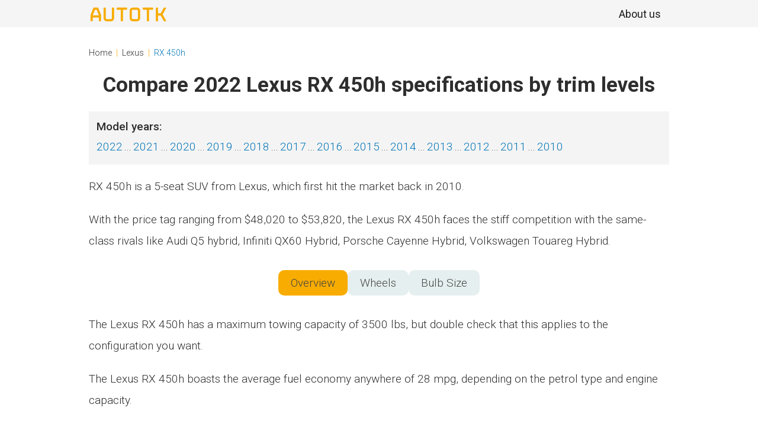

--- FILE ---
content_type: text/html; charset=UTF-8
request_url: https://autotk.com/lexus/rx-450h/
body_size: 13225
content:
<!DOCTYPE html><html lang="en"><head><meta charset="UTF-8"/>
<script>var __ezHttpConsent={setByCat:function(src,tagType,attributes,category,force,customSetScriptFn=null){var setScript=function(){if(force||window.ezTcfConsent[category]){if(typeof customSetScriptFn==='function'){customSetScriptFn();}else{var scriptElement=document.createElement(tagType);scriptElement.src=src;attributes.forEach(function(attr){for(var key in attr){if(attr.hasOwnProperty(key)){scriptElement.setAttribute(key,attr[key]);}}});var firstScript=document.getElementsByTagName(tagType)[0];firstScript.parentNode.insertBefore(scriptElement,firstScript);}}};if(force||(window.ezTcfConsent&&window.ezTcfConsent.loaded)){setScript();}else if(typeof getEzConsentData==="function"){getEzConsentData().then(function(ezTcfConsent){if(ezTcfConsent&&ezTcfConsent.loaded){setScript();}else{console.error("cannot get ez consent data");force=true;setScript();}});}else{force=true;setScript();console.error("getEzConsentData is not a function");}},};</script>
<script>var ezTcfConsent=window.ezTcfConsent?window.ezTcfConsent:{loaded:false,store_info:false,develop_and_improve_services:false,measure_ad_performance:false,measure_content_performance:false,select_basic_ads:false,create_ad_profile:false,select_personalized_ads:false,create_content_profile:false,select_personalized_content:false,understand_audiences:false,use_limited_data_to_select_content:false,};function getEzConsentData(){return new Promise(function(resolve){document.addEventListener("ezConsentEvent",function(event){var ezTcfConsent=event.detail.ezTcfConsent;resolve(ezTcfConsent);});});}</script>
<script>if(typeof _setEzCookies!=='function'){function _setEzCookies(ezConsentData){var cookies=window.ezCookieQueue;for(var i=0;i<cookies.length;i++){var cookie=cookies[i];if(ezConsentData&&ezConsentData.loaded&&ezConsentData[cookie.tcfCategory]){document.cookie=cookie.name+"="+cookie.value;}}}}
window.ezCookieQueue=window.ezCookieQueue||[];if(typeof addEzCookies!=='function'){function addEzCookies(arr){window.ezCookieQueue=[...window.ezCookieQueue,...arr];}}
addEzCookies([{name:"ezoab_182752",value:"mod3-c; Path=/; Domain=autotk.com; Max-Age=7200",tcfCategory:"store_info",isEzoic:"true",},{name:"ezosuibasgeneris-1",value:"c9764595-8354-4bb5-7e3c-2688fb5107a2; Path=/; Domain=autotk.com; Expires=Sat, 30 Jan 2027 17:36:36 UTC; Secure; SameSite=None",tcfCategory:"understand_audiences",isEzoic:"true",}]);if(window.ezTcfConsent&&window.ezTcfConsent.loaded){_setEzCookies(window.ezTcfConsent);}else if(typeof getEzConsentData==="function"){getEzConsentData().then(function(ezTcfConsent){if(ezTcfConsent&&ezTcfConsent.loaded){_setEzCookies(window.ezTcfConsent);}else{console.error("cannot get ez consent data");_setEzCookies(window.ezTcfConsent);}});}else{console.error("getEzConsentData is not a function");_setEzCookies(window.ezTcfConsent);}</script><script type="text/javascript" data-ezscrex='false' data-cfasync='false'>window._ezaq = Object.assign({"edge_cache_status":12,"edge_response_time":400,"url":"https://autotk.com/lexus/rx-450h/"}, typeof window._ezaq !== "undefined" ? window._ezaq : {});</script><script type="text/javascript" data-ezscrex='false' data-cfasync='false'>window._ezaq = Object.assign({"ab_test_id":"mod3-c"}, typeof window._ezaq !== "undefined" ? window._ezaq : {});window.__ez=window.__ez||{};window.__ez.tf={};</script><script type="text/javascript" data-ezscrex='false' data-cfasync='false'>window.ezDisableAds = true;</script>
<script data-ezscrex='false' data-cfasync='false' data-pagespeed-no-defer>var __ez=__ez||{};__ez.stms=Date.now();__ez.evt={};__ez.script={};__ez.ck=__ez.ck||{};__ez.template={};__ez.template.isOrig=true;__ez.queue=__ez.queue||function(){var e=0,i=0,t=[],n=!1,o=[],r=[],s=!0,a=function(e,i,n,o,r,s,a){var l=arguments.length>7&&void 0!==arguments[7]?arguments[7]:window,d=this;this.name=e,this.funcName=i,this.parameters=null===n?null:w(n)?n:[n],this.isBlock=o,this.blockedBy=r,this.deleteWhenComplete=s,this.isError=!1,this.isComplete=!1,this.isInitialized=!1,this.proceedIfError=a,this.fWindow=l,this.isTimeDelay=!1,this.process=function(){f("... func = "+e),d.isInitialized=!0,d.isComplete=!0,f("... func.apply: "+e);var i=d.funcName.split("."),n=null,o=this.fWindow||window;i.length>3||(n=3===i.length?o[i[0]][i[1]][i[2]]:2===i.length?o[i[0]][i[1]]:o[d.funcName]),null!=n&&n.apply(null,this.parameters),!0===d.deleteWhenComplete&&delete t[e],!0===d.isBlock&&(f("----- F'D: "+d.name),m())}},l=function(e,i,t,n,o,r,s){var a=arguments.length>7&&void 0!==arguments[7]?arguments[7]:window,l=this;this.name=e,this.path=i,this.async=o,this.defer=r,this.isBlock=t,this.blockedBy=n,this.isInitialized=!1,this.isError=!1,this.isComplete=!1,this.proceedIfError=s,this.fWindow=a,this.isTimeDelay=!1,this.isPath=function(e){return"/"===e[0]&&"/"!==e[1]},this.getSrc=function(e){return void 0!==window.__ezScriptHost&&this.isPath(e)&&"banger.js"!==this.name?window.__ezScriptHost+e:e},this.process=function(){l.isInitialized=!0,f("... file = "+e);var i=this.fWindow?this.fWindow.document:document,t=i.createElement("script");t.src=this.getSrc(this.path),!0===o?t.async=!0:!0===r&&(t.defer=!0),t.onerror=function(){var e={url:window.location.href,name:l.name,path:l.path,user_agent:window.navigator.userAgent};"undefined"!=typeof _ezaq&&(e.pageview_id=_ezaq.page_view_id);var i=encodeURIComponent(JSON.stringify(e)),t=new XMLHttpRequest;t.open("GET","//g.ezoic.net/ezqlog?d="+i,!0),t.send(),f("----- ERR'D: "+l.name),l.isError=!0,!0===l.isBlock&&m()},t.onreadystatechange=t.onload=function(){var e=t.readyState;f("----- F'D: "+l.name),e&&!/loaded|complete/.test(e)||(l.isComplete=!0,!0===l.isBlock&&m())},i.getElementsByTagName("head")[0].appendChild(t)}},d=function(e,i){this.name=e,this.path="",this.async=!1,this.defer=!1,this.isBlock=!1,this.blockedBy=[],this.isInitialized=!0,this.isError=!1,this.isComplete=i,this.proceedIfError=!1,this.isTimeDelay=!1,this.process=function(){}};function c(e,i,n,s,a,d,c,u,f){var m=new l(e,i,n,s,a,d,c,f);!0===u?o[e]=m:r[e]=m,t[e]=m,h(m)}function h(e){!0!==u(e)&&0!=s&&e.process()}function u(e){if(!0===e.isTimeDelay&&!1===n)return f(e.name+" blocked = TIME DELAY!"),!0;if(w(e.blockedBy))for(var i=0;i<e.blockedBy.length;i++){var o=e.blockedBy[i];if(!1===t.hasOwnProperty(o))return f(e.name+" blocked = "+o),!0;if(!0===e.proceedIfError&&!0===t[o].isError)return!1;if(!1===t[o].isComplete)return f(e.name+" blocked = "+o),!0}return!1}function f(e){var i=window.location.href,t=new RegExp("[?&]ezq=([^&#]*)","i").exec(i);"1"===(t?t[1]:null)&&console.debug(e)}function m(){++e>200||(f("let's go"),p(o),p(r))}function p(e){for(var i in e)if(!1!==e.hasOwnProperty(i)){var t=e[i];!0===t.isComplete||u(t)||!0===t.isInitialized||!0===t.isError?!0===t.isError?f(t.name+": error"):!0===t.isComplete?f(t.name+": complete already"):!0===t.isInitialized&&f(t.name+": initialized already"):t.process()}}function w(e){return"[object Array]"==Object.prototype.toString.call(e)}return window.addEventListener("load",(function(){setTimeout((function(){n=!0,f("TDELAY -----"),m()}),5e3)}),!1),{addFile:c,addFileOnce:function(e,i,n,o,r,s,a,l,d){t[e]||c(e,i,n,o,r,s,a,l,d)},addDelayFile:function(e,i){var n=new l(e,i,!1,[],!1,!1,!0);n.isTimeDelay=!0,f(e+" ...  FILE! TDELAY"),r[e]=n,t[e]=n,h(n)},addFunc:function(e,n,s,l,d,c,u,f,m,p){!0===c&&(e=e+"_"+i++);var w=new a(e,n,s,l,d,u,f,p);!0===m?o[e]=w:r[e]=w,t[e]=w,h(w)},addDelayFunc:function(e,i,n){var o=new a(e,i,n,!1,[],!0,!0);o.isTimeDelay=!0,f(e+" ...  FUNCTION! TDELAY"),r[e]=o,t[e]=o,h(o)},items:t,processAll:m,setallowLoad:function(e){s=e},markLoaded:function(e){if(e&&0!==e.length){if(e in t){var i=t[e];!0===i.isComplete?f(i.name+" "+e+": error loaded duplicate"):(i.isComplete=!0,i.isInitialized=!0)}else t[e]=new d(e,!0);f("markLoaded dummyfile: "+t[e].name)}},logWhatsBlocked:function(){for(var e in t)!1!==t.hasOwnProperty(e)&&u(t[e])}}}();__ez.evt.add=function(e,t,n){e.addEventListener?e.addEventListener(t,n,!1):e.attachEvent?e.attachEvent("on"+t,n):e["on"+t]=n()},__ez.evt.remove=function(e,t,n){e.removeEventListener?e.removeEventListener(t,n,!1):e.detachEvent?e.detachEvent("on"+t,n):delete e["on"+t]};__ez.script.add=function(e){var t=document.createElement("script");t.src=e,t.async=!0,t.type="text/javascript",document.getElementsByTagName("head")[0].appendChild(t)};__ez.dot=__ez.dot||{};__ez.queue.addFileOnce('/detroitchicago/boise.js', '/detroitchicago/boise.js?gcb=195-2&cb=5', true, [], true, false, true, false);__ez.queue.addFileOnce('/parsonsmaize/abilene.js', '/parsonsmaize/abilene.js?gcb=195-2&cb=e80eca0cdb', true, [], true, false, true, false);__ez.queue.addFileOnce('/parsonsmaize/mulvane.js', '/parsonsmaize/mulvane.js?gcb=195-2&cb=e75e48eec0', true, ['/parsonsmaize/abilene.js'], true, false, true, false);__ez.queue.addFileOnce('/detroitchicago/birmingham.js', '/detroitchicago/birmingham.js?gcb=195-2&cb=539c47377c', true, ['/parsonsmaize/abilene.js'], true, false, true, false);</script>
<script data-ezscrex="false" type="text/javascript" data-cfasync="false">window._ezaq = Object.assign({"ad_cache_level":0,"adpicker_placement_cnt":0,"ai_placeholder_cache_level":0,"ai_placeholder_placement_cnt":-1,"domain":"autotk.com","domain_id":182752,"ezcache_level":1,"ezcache_skip_code":0,"has_bad_image":0,"has_bad_words":0,"is_sitespeed":0,"lt_cache_level":0,"response_size":113073,"response_size_orig":107253,"response_time_orig":379,"template_id":5,"url":"https://autotk.com/lexus/rx-450h/","word_count":0,"worst_bad_word_level":0}, typeof window._ezaq !== "undefined" ? window._ezaq : {});__ez.queue.markLoaded('ezaqBaseReady');</script>
<script type='text/javascript' data-ezscrex='false' data-cfasync='false'>
window.ezAnalyticsStatic = true;

function analyticsAddScript(script) {
	var ezDynamic = document.createElement('script');
	ezDynamic.type = 'text/javascript';
	ezDynamic.innerHTML = script;
	document.head.appendChild(ezDynamic);
}
function getCookiesWithPrefix() {
    var allCookies = document.cookie.split(';');
    var cookiesWithPrefix = {};

    for (var i = 0; i < allCookies.length; i++) {
        var cookie = allCookies[i].trim();

        for (var j = 0; j < arguments.length; j++) {
            var prefix = arguments[j];
            if (cookie.indexOf(prefix) === 0) {
                var cookieParts = cookie.split('=');
                var cookieName = cookieParts[0];
                var cookieValue = cookieParts.slice(1).join('=');
                cookiesWithPrefix[cookieName] = decodeURIComponent(cookieValue);
                break; // Once matched, no need to check other prefixes
            }
        }
    }

    return cookiesWithPrefix;
}
function productAnalytics() {
	var d = {"pr":[6],"omd5":"097a1c4afb00bfdf585e817be71a7e47","nar":"risk score"};
	d.u = _ezaq.url;
	d.p = _ezaq.page_view_id;
	d.v = _ezaq.visit_uuid;
	d.ab = _ezaq.ab_test_id;
	d.e = JSON.stringify(_ezaq);
	d.ref = document.referrer;
	d.c = getCookiesWithPrefix('active_template', 'ez', 'lp_');
	if(typeof ez_utmParams !== 'undefined') {
		d.utm = ez_utmParams;
	}

	var dataText = JSON.stringify(d);
	var xhr = new XMLHttpRequest();
	xhr.open('POST','/ezais/analytics?cb=1', true);
	xhr.onload = function () {
		if (xhr.status!=200) {
            return;
		}

        if(document.readyState !== 'loading') {
            analyticsAddScript(xhr.response);
            return;
        }

        var eventFunc = function() {
            if(document.readyState === 'loading') {
                return;
            }
            document.removeEventListener('readystatechange', eventFunc, false);
            analyticsAddScript(xhr.response);
        };

        document.addEventListener('readystatechange', eventFunc, false);
	};
	xhr.setRequestHeader('Content-Type','text/plain');
	xhr.send(dataText);
}
__ez.queue.addFunc("productAnalytics", "productAnalytics", null, true, ['ezaqBaseReady'], false, false, false, true);
</script><base href="https://autotk.com/lexus/rx-450h/"/>
  <title>2022 Lexus RX 450h Specs, Configurations &amp; Trim Levels</title>
  
  <meta name="keywords" content="Lexus RX 450h models by year"/>
  <meta name="description" content="Review the charts that contain information about the Lexus RX 450h technical specifications &amp; safety features."/>
  <meta http-equiv="X-UA-Compatible" content="IE=edge"/>
  <meta name="viewport" content="width=device-width, initial-scale=1.0"/>
  <meta name="google-adsense-account" content="ca-pub-8319334703508691"/>
  <link rel="stylesheet" href="https://cdn-0.autotk.com/markups/css/style.css?v=10"/>
  <link rel="stylesheet" href="https://cdn-0.autotk.com/markups/css/iconFont.css?v=04"/>
  <link rel="icon" type="image/*" href="/img/icons/favicon.ico"/>
    
    <!-- Hotjar Tracking Code for http://autotk.com -->
    <script>
    (function(h,o,t,j,a,r){
        h.hj=h.hj||function(){(h.hj.q=h.hj.q||[]).push(arguments)};
        h._hjSettings={hjid:1024206,hjsv:6};
        a=o.getElementsByTagName('head')[0];
        r=o.createElement('script');r.async=1;
        r.src=t+h._hjSettings.hjid+j+h._hjSettings.hjsv;
        a.appendChild(r);
    })(window,document,'https://static.hotjar.com/c/hotjar-','.js?sv=');
    </script>

  <script>
    (function(i,s,o,g,r,a,m){i['GoogleAnalyticsObject']=r;i[r]=i[r]||function(){
    (i[r].q=i[r].q||[]).push(arguments)},i[r].l=1*new Date();a=s.createElement(o),
    m=s.getElementsByTagName(o)[0];a.async=1;a.src=g;m.parentNode.insertBefore(a,m)
    })(window,document,'script','//www.google-analytics.com/analytics.js','ga');

    ga('create', 'UA-2389032-35', 'auto');
    ga('send', 'pageview');

  </script>
  <script async="" src="https://pagead2.googlesyndication.com/pagead/js/adsbygoogle.js?client=ca-pub-3243264408777652" crossorigin="anonymous"></script>
  <style>
    .pagination__content .pagination__topContainer .last-page {
        width: 50px;
        height: 50px;
        cursor: pointer;
        transition: 0.3s ease;
    }
    .pagination__content .pagination__topContainer li {
        display: flex;
        align-items: center;
        justify-content: center;
        margin: 5px;
        background-color: #DADADA;
        border-radius: 10px;
        background-position: center;
        background-repeat: no-repeat;
    }
    .brand__indexPage .brand__slide {
        position: relative;
        display: flex;
        flex-direction: column;
        align-items: center;
        justify-content: center;
        padding: 8px 8px 14px;
        height: 192px;
    }
  </style>
<link rel='canonical' href='https://autotk.com/lexus/rx-450h/' />
<script type='text/javascript'>
var ezoTemplate = 'orig_site';
var ezouid = '1';
var ezoFormfactor = '1';
</script><script data-ezscrex="false" type='text/javascript'>
var soc_app_id = '0';
var did = 182752;
var ezdomain = 'autotk.com';
var ezoicSearchable = 1;
</script></head>

<body>
  <div class="wrapper">
    <!-- ----------header---------- -->
<header class="header">
      <div class="container">
        <div class="header__body">
          <a href="/" class="header__logo">
            <p class="nameCompany">Autotk</p>
          </a>
          <div class="header__right">
            <div class="header__burger">
              <span></span>
            </div>
            <nav class="header__menu">

              <div class="header__menuItem">
                <div class="latestNews">
                  <a href="/about.html"><span class="nameDrop">About us</span></a>
                </div>
              </div>
            </nav>
          </div>

        </div>
      </div>
    </header>
<!-- ----------/header---------- -->
    <style>
.table__cover + .table__cover::before {
    content: "";
    display: none;
}
.table__cover + .table__cover::after {
    content: "";
    display: none;
}
.table__cover, .table__cover + .table__cover {
    margin-top: 35px;
    margin-bottom: 35px;
}
</style>
<main class="main">
    <div class="container">
        <div class="crumbs">
    <a href="/" class="crumb">Home</a>
    <a href="/lexus/" class="crumb">Lexus</a>
    <a href="#" class="crumb">RX 450h</a>
</div>
        <h1>Compare 2022 Lexus RX 450h specifications by trim levels</h1>
        <div class="modelYears">
            <p class="fw500">Model years:</p>
            <ul class="years__list">
                                                        <li class="years__item"><a href="/lexus/rx-450h/" class="navigation">2022</a></li>
                                            <li class="years__item"><a href="/lexus/rx-450h/2021/" class="navigation">2021</a></li>
                                            <li class="years__item"><a href="/lexus/rx-450h/2020/" class="navigation">2020</a></li>
                                            <li class="years__item"><a href="/lexus/rx-450h/2019/" class="navigation">2019</a></li>
                                            <li class="years__item"><a href="/lexus/rx-450h/2018/" class="navigation">2018</a></li>
                                            <li class="years__item"><a href="/lexus/rx-450h/2017/" class="navigation">2017</a></li>
                                            <li class="years__item"><a href="/lexus/rx-450h/2016/" class="navigation">2016</a></li>
                                            <li class="years__item"><a href="/lexus/rx-450h/2015/" class="navigation">2015</a></li>
                                            <li class="years__item"><a href="/lexus/rx-450h/2014/" class="navigation">2014</a></li>
                                            <li class="years__item"><a href="/lexus/rx-450h/2013/" class="navigation">2013</a></li>
                                            <li class="years__item"><a href="/lexus/rx-450h/2012/" class="navigation">2012</a></li>
                                            <li class="years__item"><a href="/lexus/rx-450h/2011/" class="navigation">2011</a></li>
                                            <li class="years__item"><a href="/lexus/rx-450h/2010/" class="navigation">2010</a></li>
                        </ul>
        </div>
                                                                                                                                                                                                    <p>RX 450h is a 5-seat SUV from Lexus, which first hit the market back in 2010.</p>
        <p>With the price tag ranging from $48,020 to $53,820, the Lexus RX 450h faces the stiff competition with the same-class rivals like Audi Q5 hybrid, Infiniti QX60 Hybrid, Porsche Cayenne Hybrid, Volkswagen Touareg Hybrid.</p>

        <div class="type">
          <p class="type__btn selectedView" data-no-link="1">
            <span>Overview</span>
          </p>
          <p class="type__btn">
            <a href="/lexus/rx-450h/wheels/">Wheels</a>
          </p>
          <p class="type__btn">
            <a href="/lexus/rx-450h/lighting/">Bulb Size</a>
          </p>
        </div>
                <p>The Lexus RX 450h has a maximum towing capacity of 3500 lbs, but double check that this applies to the configuration you want. </p>
                        <p>The Lexus RX 450h boasts the average fuel economy anywhere of 28 mpg, depending on the petrol type and engine capacity.</p>
                        <p>The maximum width and height is 74.60mm x 192.50mm respectively and can vary on the basis of model.</p>
                <!--<div class="offers">
          <div class="offers__text">
            <p>2022 Acura TLX will offer four trims and the prices begin from <span class="fw600">$37,700 </span> |
              Compare TLX Trims and Prices</p>
            <p>The performance-packed <span class="fw600">Type S </span> is available in an exclusive Tiger Eye Pearl
              paint finish. | 2022 TLX Type S Pictures</p>
          </div>
          <div class="type">
            <p class="type__btn selectedView">
              New cars
            </p>
            <p class="type__btn">
              Old cars
            </p>
            <p class="type__btn">
              Price
            </p>
          </div>
        </div>-->

        <div class="keySpec" id="2022">
          <h2>Key Specs of 2022 Lexus RX 450h</h2>
          <ul class="keySpec__list">
            <!--<li class="keySpec__item">
              <p><span>MSRP:</span> $48,020</p>
            </li>-->
                        <li class="keySpec__item">
              <p><span>Fuel Tank:</span> 17.2 gal</p>
            </li>
                                    <li class="keySpec__item">
              <p><span>Wheelbase:</span> 109.8 in</p>
            </li>
                                    <li class="keySpec__item">
              <p><span>MPG:</span> 31 city/28 hwy</p>
            </li>
                                    <li class="keySpec__item">
              <p><span>0-60 mph:</span> 7.9 sec</p>
            </li>
                                                <li class="keySpec__item">
              <p><span>Engine:</span> 3.5L V-6</p>
            </li>
                                                <li class="keySpec__item">
              <p><span>Towing capacity:</span> 3500 lbs</p>
            </li>
                                    <li class="keySpec__item">
              <p><span>Curb:</span> 4740 lbs</p>
            </li>
                                                                        <li class="keySpec__item">
                <p><span>Passenger capacity:</span>
                    5                                    </p>
            </li>
                                    <li class="keySpec__item">    
                <p><span>Dimensions(LxWxH):</span>
                    192.5 x 74.6 x 67.7                </p>
            </li>
                      </ul>
        </div>

        <div>
          <!--<div class="rating__table">
            <div class="rating_tableHeader">
              <p class="fw500">Over All Rating</p>
              <p class="fw500">7.8 Out of 10</p>
            </div>
            <ul class="rating__tableList">
              <li class="rating__tableItem">
                <a href="#">Buying Advice</a>
                <p class="fw400">7.00</p>
              </li>
              <li class="rating__tableItem">
                <a href="#">Pricing and Features</a>
                <p class="fw400">7.50</p>
              </li>
              <li class="rating__tableItem">
                <a href="#">Engine and Performance</a>
                <p class="fw400">7.00</p>
              </li>
              <li class="rating__tableItem">
                <a href="#">Fuel Economy</a>
                <p class="fw400">8.50</p>
              </li>
              <li class="rating__tableItem">
                <a href="#">Interior</a>
                <p class="fw400">8.00</p>
              </li>
              <li class="rating__tableItem">
                <a href="#">Exterior</a>
                <p class="fw400">8.00</p>
              </li>
              <li class="rating__tableItem">
                <a href="#">Safety</a>
                <p class="fw400">8.00</p>
              </li>
              <li class="rating__tableItem">
                <a href="#">Competition</a>
                <p class="fw400">8.00</p>
              </li>
              <li class="rating__tableItem">
                <a href="#">Final Verdict</a>
                <p class="fw400">8.00</p>
              </li>
            </ul>
          </div>-->
          <br/>
          <div class="rating__text">
            <br/>
            <h2>2022 Lexus RX 450h Price, Review, Ratings and Pictures</h2>
            <p class="pt19">The Lexus RX 450h is offered in 3 trim levels. Compare the trim levels to ensure you will have the desired features and will not pay for the unnecessary upgrades</p>
            <p>Our comprehensive charts with interior and exterior specs are also designed to give you thorough details about Lexus RX 450h safety features and entertainment system, technical aspects, and so on.</p>
            <p>Compare the Lexus RX 450h specifications &amp; features by choosing the necessary trim level &amp; year of manufacture.</p>
            <!--<div class="latestUpdates">
              <h4>2022 Acura TLX Latest Updates</h4>
              <p ><span>May' 5, 2022:</span> Top 10 Fastest Acura Cars Of All Time <a
                  href="#">Read More »</a></p>
              <p ><span>Mar' 29, 2022:</span> Battle Of Acuras- 2023 Acura Integra</p>
              <p >Vs 2022 Acura TLX <a href="#">Read More »</a> </p>
              <p ><span>Nov' 15, 2021: T</span>he 2023 Acura Integra Prototype Revealed:
                Manual transmission &amp; Fastback Styling </p>

            </div>-->
          </div>
        </div>
        <!--<p class="seeDetailReview">
          <a href="#">
            See detail review
          </a>
        </p>-->
        <div class="specs">
          <h2>Specs</h2>
          <ul class="specs__list">
                        <li class="specs__listItem">
              <div class="specs__img">
                <img src="https://cdn-0.autotk.com/markups/img/s1.svg" alt=""/>
              </div>
              <ul class="specs__parameters">
                
                <li class="paremeters__title">
                  <p class="fw500">Main Info</p>
                </li>
                                <li>
                  <p><span>Body Style</span> SUV</p>
                </li>
                                                <li>
                  <p><span>Doors</span> 4</p>
                </li>
                              </ul>
            </li>
                                    <li class="specs__listItem">
              <div class="specs__img">
                <img src="https://cdn-0.autotk.com/markups/img/s2.svg" alt=""/>
              </div>
              <ul class="specs__parameters">
                
                <li class="paremeters__title">
                  <p class="fw500">Engine</p>
                </li>

                                <li>
                  <p><span>Engine</span> 3.5L V-6                                        DOHC                                    </p>
                </li>
                                                <li>
                  <p><span>Horsepower</span> 308 hp @ 1930</p>
                </li>
                                                <li>
                  <p><span>Torque</span> 247 lb-ft. @ 4,800</p>
                </li>
                                                                <li>
                  <p><span>Transmission</span> CVTi-S 2-spd CVT w/OD</p>
                </li>
                                                <li>
                    <p><span>0-60mph / 0-100kmh</span> 7.9 sec</p>
                </li>
                                                <li>
                    <p><span>1/4 mile time</span> 15.7 sec</p>
                </li>
                              </ul>
            </li>
                                    <li class="specs__listItem uni">
              <div class="specs__img">
                <img src="https://cdn-0.autotk.com/markups/img/s3.svg" alt=""/>
              </div>
              <ul class="specs__parameters uniList">
                
                <li class="paremeters__title">
                  <p class="fw500">Dimensions</p>
                </li>
                                <li>
                  <p><span>Length</span> 192.5 in</p>
                </li>
                                                <li>
                  <p><span>Width</span> 74.6 in</p>
                </li>
                                                <li>
                  <p><span>Height</span> 67.7 in</p>
                </li>
                                                <li>
                  <p><span>Wheelbase</span> 109.8 in</p>
                </li>
                                                <li>
                  <p><span>Curb Weight</span> 4740 lbs</p>
                </li>
                                                <li>
                    <p><span>GVWR</span> 5997 lbs</p>
                </li>
                                                <li>
                  <p><span>Towing capacity</span> 3500 lbs</p>
                </li>
                                                                <li>
                  <p><span>Turning radius</span> 22.6 ft</p>
                </li>
                              </ul>
            </li>
                                    <li class="specs__listItem">
              <div class="specs__img">
                <img src="https://cdn-0.autotk.com/markups/img/s4.svg" alt=""/>
              </div>
              <ul class="specs__parameters">
                
                <li class="paremeters__title">
                  <p class="fw500">CAPACITY</p>
                </li>
                                <li>
                  <p><span>Luggage capacity</span> 16 ft</p>
                </li>
                
                                <li>
                  <p><span>Cargo capacity</span> 32.6 cu.ft</p>
                </li>
                
                                <li>
                  <p><span>Seats</span> 5</p>
                </li>
                
                
              </ul>
            </li>
                                    <li class="specs__listItem">
              <div class="specs__img">
                <img src="https://cdn-0.autotk.com/markups/img/s5.svg" alt=""/>
              </div>
              <ul class="specs__parameters">
                
                <li class="paremeters__title">
                  <p class="fw500">FUEL</p>
                </li>

                                <li>
                  <p><span>Fuel tank</span> 17.2 gal</p>
                </li>
                
                                <li>
                  <p><span>City</span> 31 mpg</p>
                </li>
                
                                <li>
                  <p><span>Combined</span> 29 mpg</p>
                </li>
                
                                <li>
                  <p><span>Highway</span> 28 mpg</p>
                </li>
                
                                <li>
                  <p><span>Highway range</span> 481.6 mi</p>
                </li>
                
              </ul>
            </li>
                                    <li class="specs__listItem">
              <div class="specs__img">
                <img src="https://cdn-0.autotk.com/markups/img/s6.svg" alt=""/>
              </div>
              <ul class="specs__parameters">
                
                <li class="paremeters__title">
                  <p class="fw500">WARRANTY</p>
                </li>

                                <li>
                  <p><span>Basic Warranty</span> 48/50,000 mths/miles</p>
                </li>
                
                
              </ul>
            </li>
                      </ul>
        </div>
        <br/>
        <br/>
                                        <div class="table__cover">
        
           <h2 class="table__header">Specifications <img class="arrowHideTable" src="https://cdn-0.autotk.com/markups/img/up.svg" alt=""/></h2>

            <div class="table__slider">
                            
                <table>
                <tbody><tr class="carTable__parameters">
                              <td><p> Base 4dr All-Wheel Drive</p></td>
                              <td><p> F SPORT Appearance 4dr All-Wheel Drive</p></td>
                              <td><p> F SPORT Handling 4dr All-Wheel Drive</p></td>
                            </tr>
                                                           <tr>
                                    
                                                              <td class="fw500">Exterior length</td>
                         
                                                                                  <td></td>
                                                                                  <td></td>
                                                    </tr>
              <tr>
                		          <td>192.5 in</td>
		       		          <td>192.5 in</td>
		       		          <td>192.5 in</td>
		       		                     </tr>
                                                           <tr>
                                    
                                                              <td class="fw500">Exterior body width</td>
                         
                                                                                  <td></td>
                                                                                  <td></td>
                                                    </tr>
              <tr>
                		          <td>74.6 in</td>
		       		          <td>74.6 in</td>
		       		          <td>74.6 in</td>
		       		                     </tr>
                                                           <tr>
                                    
                                                              <td class="fw500">Exterior height</td>
                         
                                                                                  <td></td>
                                                                                  <td></td>
                                                    </tr>
              <tr>
                		          <td>67.7 in</td>
		       		          <td>67.7 in</td>
		       		          <td>67.7 in</td>
		       		                     </tr>
                                                           <tr>
                                    
                                                              <td class="fw500">Horsepower</td>
                         
                                                                                  <td></td>
                                                                                  <td></td>
                                                    </tr>
              <tr>
                		          <td>259 hp </td>
		       		          <td>259 hp </td>
		       		          <td>259 hp </td>
		       		                     </tr>
                                                           <tr>
                                    
                                                              <td class="fw500">Torque</td>
                         
                                                                                  <td></td>
                                                                                  <td></td>
                                                    </tr>
              <tr>
                		          <td>247 lb-ft. </td>
		       		          <td>247 lb-ft. </td>
		       		          <td>247 lb-ft. </td>
		       		                     </tr>
                                                           <tr>
                                    
                                                              <td class="fw500">Curb weight</td>
                         
                                                                                  <td></td>
                                                                                  <td></td>
                                                    </tr>
              <tr>
                		          <td>4740 lbs</td>
		       		          <td>4740 lbs</td>
		       		          <td>4740 lbs</td>
		       		                     </tr>
                                                           <tr>
                                    
                                                              <td class="fw500">Gross vehicle weight rating (GVWR)</td>
                         
                                                                                  <td></td>
                                                                                  <td></td>
                                                    </tr>
              <tr>
                		          <td>5997 lbs</td>
		       		          <td>5997 lbs</td>
		       		          <td>5997 lbs</td>
		       		                     </tr>
                                                           <tr>
                                    
                                                              <td class="fw500">Wheelbase</td>
                         
                                                                                  <td></td>
                                                                                  <td></td>
                                                    </tr>
              <tr>
                		          <td>109.8 in</td>
		       		          <td>109.8 in</td>
		       		          <td>109.8 in</td>
		       		                     </tr>
                                                           <tr>
                                    
                                                              <td class="fw500">Turning radius</td>
                         
                                                                                  <td></td>
                                                                                  <td></td>
                                                    </tr>
              <tr>
                		          <td>22.6 &#39;&#39; </td>
		       		          <td>22.6 &#39;&#39; </td>
		       		          <td>22.6 &#39;&#39; </td>
		       		                     </tr>
                                                           <tr>
                                    
                                                              <td class="fw500">Front legroom</td>
                         
                                                                                  <td></td>
                                                                                  <td></td>
                                                    </tr>
              <tr>
                		          <td>44.1 in</td>
		       		          <td>44.1 in</td>
		       		          <td>44.1 in</td>
		       		                     </tr>
                                                           <tr>
                                    
                                                              <td class="fw500">Rear legroom</td>
                         
                                                                                  <td></td>
                                                                                  <td></td>
                                                    </tr>
              <tr>
                		          <td>38.0 in</td>
		       		          <td>38.0 in</td>
		       		          <td>38.0 in</td>
		       		                     </tr>
                                                           <tr>
                                    
                                                              <td class="fw500">Front headroom</td>
                         
                                                                                  <td></td>
                                                                                  <td></td>
                                                    </tr>
              <tr>
                		          <td>39 in</td>
		       		          <td>39 in</td>
		       		          <td>39 in</td>
		       		                     </tr>
                                                           <tr>
                                    
                                                              <td class="fw500">Rear headroom</td>
                         
                                                                                  <td></td>
                                                                                  <td></td>
                                                    </tr>
              <tr>
                		          <td>38 in</td>
		       		          <td>38 in</td>
		       		          <td>38 in</td>
		       		                     </tr>
                                                           <tr>
                                    
                                                              <td class="fw500">Front hip room</td>
                         
                                                                                  <td></td>
                                                                                  <td></td>
                                                    </tr>
              <tr>
                		          <td>57 in</td>
		       		          <td>57 in</td>
		       		          <td>57 in</td>
		       		                     </tr>
                                                           <tr>
                                    
                                                              <td class="fw500">Rear hip room</td>
                         
                                                                                  <td></td>
                                                                                  <td></td>
                                                    </tr>
              <tr>
                		          <td>56 in</td>
		       		          <td>56 in</td>
		       		          <td>56 in</td>
		       		                     </tr>
                                                           <tr>
                                    
                                                              <td class="fw500">Front shoulder room</td>
                         
                                                                                  <td></td>
                                                                                  <td></td>
                                                    </tr>
              <tr>
                		          <td>58 in</td>
		       		          <td>58 in</td>
		       		          <td>58 in</td>
		       		                     </tr>
                                                           <tr>
                                    
                                                              <td class="fw500">Rear shoulder room</td>
                         
                                                                                  <td></td>
                                                                                  <td></td>
                                                    </tr>
              <tr>
                		          <td>58 in</td>
		       		          <td>58 in</td>
		       		          <td>58 in</td>
		       		                     </tr>
                                                           <tr>
                                    
                                                              <td class="fw500">Fuel tank</td>
                         
                                                                                  <td></td>
                                                                                  <td></td>
                                                    </tr>
              <tr>
                		          <td>17.2 gal. </td>
		       		          <td>17.2 gal. </td>
		       		          <td>17.2 gal. </td>
		       		                     </tr>
                          </tbody></table>
                      </div>
        </div>
                                        <div class="table__cover">
        
           <h2 class="table__header">Interior Features <img class="arrowHideTable" src="https://cdn-0.autotk.com/markups/img/up.svg" alt=""/></h2>

            <div class="table__slider">
                            
                <table>
                <tbody><tr class="carTable__parameters">
                              <td><p> Base 4dr All-Wheel Drive</p></td>
                              <td><p> F SPORT Appearance 4dr All-Wheel Drive</p></td>
                              <td><p> F SPORT Handling 4dr All-Wheel Drive</p></td>
                            </tr>
                                                           <tr>
                                    
                                                              <td class="fw500">Air conditioning, front</td>
                         
                                                                                  <td></td>
                                                                                  <td></td>
                                                    </tr>
              <tr>
                		          <td>dual zone automatic </td>
		       		          <td>dual zone automatic </td>
		       		          <td>dual zone automatic </td>
		       		                     </tr>
                                                           <tr>
                                    
                                                              <td class="fw500">Clock</td>
                         
                                                                                  <td></td>
                                                                                  <td></td>
                                                    </tr>
              <tr>
                		          <td>analog </td>
		       		          <td>analog </td>
		       		          <td>analog </td>
		       		                     </tr>
                                                           <tr>
                                    
                                                              <td class="fw500">Cupholders</td>
                         
                                                                                  <td></td>
                                                                                  <td></td>
                                                    </tr>
              <tr>
                		          <td>front and rear </td>
		       		          <td>front and rear </td>
		       		          <td>front and rear </td>
		       		                     </tr>
                                                           <tr>
                                    
                                                              <td class="fw500">Gear shift knob trim</td>
                         
                                                                                  <td></td>
                                                                                  <td></td>
                                                    </tr>
              <tr>
                		          <td>leather/metal-look </td>
		       		          <td>leather/metal-look </td>
		       		          <td>leather/metal-look </td>
		       		                     </tr>
                                                           <tr>
                                    
                                                              <td class="fw500">12V DC power outlet</td>
                         
                                                                                  <td></td>
                                                                                  <td></td>
                                                    </tr>
              <tr>
                		          <td>3 </td>
		       		          <td>3 </td>
		       		          <td>3 </td>
		       		                     </tr>
                                                           <tr>
                                    
                                                              <td class="fw500">Overhead console</td>
                         
                                                                                  <td></td>
                                                                                  <td></td>
                                                    </tr>
              <tr>
                		          <td>mini with storage </td>
		       		          <td>mini with storage </td>
		       		          <td>mini with storage </td>
		       		                     </tr>
                                                           <tr>
                                    
                                                              <td class="fw500">Floor console</td>
                         
                                                                                  <td></td>
                                                                                  <td></td>
                                                    </tr>
              <tr>
                		          <td>full </td>
		       		          <td>full </td>
		       		          <td>full </td>
		       		                     </tr>
                                                           <tr>
                                    
                                                              <td class="fw500">Floor mats</td>
                         
                                                                                  <td></td>
                                                                                  <td></td>
                                                    </tr>
              <tr>
                		          <td>carpeted front and rear </td>
		       		          <td>carpeted front and rear </td>
		       		          <td>carpeted front and rear </td>
		       		                     </tr>
                                                           <tr>
                                    
                                                              <td class="fw500">Front windows</td>
                         
                                                                                  <td></td>
                                                                                  <td></td>
                                                    </tr>
              <tr>
                		          <td>power </td>
		       		          <td>power </td>
		       		          <td>power </td>
		       		                     </tr>
                                                           <tr>
                                    
                                                              <td class="fw500">Rear windows</td>
                         
                                                                                  <td></td>
                                                                                  <td></td>
                                                    </tr>
              <tr>
                		          <td>power </td>
		       		          <td>power </td>
		       		          <td>power </td>
		       		                     </tr>
                                                           <tr>
                                    
                                                              <td class="fw500">1-touch window up</td>
                         
                                                                                  <td></td>
                                                                                  <td></td>
                                                    </tr>
              <tr>
                		          <td>front and rear </td>
		       		          <td>front and rear </td>
		       		          <td>front and rear </td>
		       		                     </tr>
                                                           <tr>
                                    
                                                              <td class="fw500">1-touch window down</td>
                         
                                                                                  <td></td>
                                                                                  <td></td>
                                                    </tr>
              <tr>
                		          <td>front and rear </td>
		       		          <td>front and rear </td>
		       		          <td>front and rear </td>
		       		                     </tr>
                                                           <tr>
                                    
                                                              <td class="fw500">Instrumentation</td>
                         
                                                                                  <td></td>
                                                                                  <td></td>
                                                    </tr>
              <tr>
                		          <td>analog </td>
		       		          <td>digital/analog </td>
		       		          <td>digital/analog </td>
		       		                     </tr>
                                                           <tr>
                                    
                                                              <td class="fw500">Illuminated vanity mirrors</td>
                         
                                                                                  <td></td>
                                                                                  <td></td>
                                                    </tr>
              <tr>
                		          <td>driver and passenger </td>
		       		          <td>driver and passenger </td>
		       		          <td>driver and passenger </td>
		       		                     </tr>
                                                           <tr>
                                    
                                                              <td class="fw500">Rear view mirror</td>
                         
                                                                                  <td></td>
                                                                                  <td></td>
                                                    </tr>
              <tr>
                		          <td>auto-dimming day-night </td>
		       		          <td>auto-dimming day-night </td>
		       		          <td>auto-dimming day-night </td>
		       		                     </tr>
                                                           <tr>
                                    
                                                              <td class="fw500">Fuel door release</td>
                         
                                                                                  <td></td>
                                                                                  <td></td>
                                                    </tr>
              <tr>
                		          <td>power </td>
		       		          <td>power </td>
		       		          <td>power </td>
		       		                     </tr>
                                                           <tr>
                                    
                                                              <td class="fw500">Remote trunk release</td>
                         
                                                                                  <td></td>
                                                                                  <td></td>
                                                    </tr>
              <tr>
                		          <td>power </td>
		       		          <td>power </td>
		       		          <td>power </td>
		       		                     </tr>
                                                           <tr>
                                    
                                                              <td class="fw500">Seatback storage pockets</td>
                         
                                                                                  <td></td>
                                                                                  <td></td>
                                                    </tr>
              <tr>
                		          <td>2 </td>
		       		          <td>2 </td>
		       		          <td>2 </td>
		       		                     </tr>
                                                           <tr>
                                    
                                                              <td class="fw500">Steering wheel material</td>
                         
                                                                                  <td></td>
                                                                                  <td></td>
                                                    </tr>
              <tr>
                		          <td>leather/metal-look </td>
		       		          <td>leather/metal-look </td>
		       		          <td>leather/metal-look </td>
		       		                     </tr>
                          </tbody></table>
                      </div>
        </div>
                                        <div class="table__cover">
        
           <h2 class="table__header">Exterior Features <img class="arrowHideTable" src="https://cdn-0.autotk.com/markups/img/up.svg" alt=""/></h2>

            <div class="table__slider">
                            
                <table>
                <tbody><tr class="carTable__parameters">
                              <td><p> Base 4dr All-Wheel Drive</p></td>
                              <td><p> F SPORT Appearance 4dr All-Wheel Drive</p></td>
                              <td><p> F SPORT Handling 4dr All-Wheel Drive</p></td>
                            </tr>
                                                           <tr>
                                    
                                                              <td class="fw500">Antenna</td>
                         
                                                                                  <td></td>
                                                                                  <td></td>
                                                    </tr>
              <tr>
                		          <td>concealed </td>
		       		          <td>concealed </td>
		       		          <td>concealed </td>
		       		                     </tr>
                                                           <tr>
                                    
                                                              <td class="fw500">Body material</td>
                         
                                                                                  <td></td>
                                                                                  <td></td>
                                                    </tr>
              <tr>
                		          <td>galvanized steel/aluminum </td>
		       		          <td>galvanized steel/aluminum </td>
		       		          <td>galvanized steel/aluminum </td>
		       		                     </tr>
                                                           <tr>
                                    
                                                              <td class="fw500">Paint</td>
                         
                                                                                  <td></td>
                                                                                  <td></td>
                                                    </tr>
              <tr>
                		          <td>clearcoat monotone </td>
		       		          <td>clearcoat monotone </td>
		       		          <td>clearcoat monotone </td>
		       		                     </tr>
                                                           <tr>
                                    
                                                              <td class="fw500">Grille trim</td>
                         
                                                                                  <td></td>
                                                                                  <td></td>
                                                    </tr>
              <tr>
                		          <td>black w/chrome surround </td>
		       		          <td>colored </td>
		       		          <td>colored </td>
		       		                     </tr>
                                                           <tr>
                                    
                                                              <td class="fw500">Fog/driving lights</td>
                         
                                                                                  <td></td>
                                                                                  <td></td>
                                                    </tr>
              <tr>
                		          <td>front </td>
		       		          <td>front </td>
		       		          <td>front </td>
		       		                     </tr>
                                                           <tr>
                                    
                                                              <td class="fw500">Door count</td>
                         
                                                                                  <td></td>
                                                                                  <td></td>
                                                    </tr>
              <tr>
                		          <td>4 doors </td>
		       		          <td>4 doors </td>
		       		          <td>4 doors </td>
		       		                     </tr>
                                                           <tr>
                                    
                                                              <td class="fw500">Rear cargo door</td>
                         
                                                                                  <td></td>
                                                                                  <td></td>
                                                    </tr>
              <tr>
                		          <td>power liftgate </td>
		       		          <td>power liftgate </td>
		       		          <td>power liftgate </td>
		       		                     </tr>
                                                           <tr>
                                    
                                                              <td class="fw500">Tinted windows</td>
                         
                                                                                  <td></td>
                                                                                  <td></td>
                                                    </tr>
              <tr>
                		          <td>deep </td>
		       		          <td>deep </td>
		       		          <td>deep </td>
		       		                     </tr>
                                                           <tr>
                                    
                                                              <td class="fw500">Rear window type</td>
                         
                                                                                  <td></td>
                                                                                  <td></td>
                                                    </tr>
              <tr>
                		          <td>fixed </td>
		       		          <td>fixed </td>
		       		          <td>fixed </td>
		       		                     </tr>
                                                           <tr>
                                    
                                                              <td class="fw500">Mirrors</td>
                         
                                                                                  <td></td>
                                                                                  <td></td>
                                                    </tr>
              <tr>
                		          <td>dual power remote w/tilt down </td>
		       		          <td>dual power remote w/tilt down </td>
		       		          <td>dual power remote w/tilt down </td>
		       		                     </tr>
                                                           <tr>
                                    
                                                              <td class="fw500">Sunroof</td>
                         
                                                                                  <td></td>
                                                                                  <td></td>
                                                    </tr>
              <tr>
                		          <td>1st and 2nd row exterior express open/close sliding and tilting glass </td>
		       		          <td>1st row regular express open/close sliding and tilting glass </td>
		       		          <td>1st and 2nd row exterior express open/close sliding and tilting glass </td>
		       		                     </tr>
                                                           <tr>
                                    
                                                              <td class="fw500">Spoiler</td>
                         
                                                                                  <td></td>
                                                                                  <td></td>
                                                    </tr>
              <tr>
                		          <td>lip </td>
		       		          <td>lip </td>
		       		          <td>lip </td>
		       		                     </tr>
                                                           <tr>
                                    
                                                              <td class="fw500">Wheels</td>
                         
                                                                                  <td></td>
                                                                                  <td></td>
                                                    </tr>
              <tr>
                		          <td>18 machined w/painted accents aluminum </td>
		       		          <td>20 machined w/painted accents F SPORT aluminum </td>
		       		          <td>20 machined w/painted accents F SPORT aluminum </td>
		       		                     </tr>
                                                           <tr>
                                    
                                                              <td class="fw500">Spare tire and wheel</td>
                         
                                                                                  <td></td>
                                                                                  <td></td>
                                                    </tr>
              <tr>
                		          <td>compact steel </td>
		       		          <td>compact steel </td>
		       		          <td>compact steel </td>
		       		                     </tr>
                                                           <tr>
                                    
                                                              <td class="fw500">Rear window wipers</td>
                         
                                                                                  <td></td>
                                                                                  <td></td>
                                                    </tr>
              <tr>
                		          <td>fixed interval </td>
		       		          <td>fixed interval </td>
		       		          <td>fixed interval </td>
		       		                     </tr>
                                                           <tr>
                                    
                                                              <td class="fw500">Mirrors, auto dimming</td>
                         
                                                                                  <td></td>
                                                                                  <td></td>
                                                    </tr>
              <tr>
                		          <td>driver and passenger </td>
		       		          <td>driver and passenger </td>
		       		          <td>driver and passenger </td>
		       		                     </tr>
                          </tbody></table>
                      </div>
        </div>
                                        <div class="table__cover">
        
           <h2 class="table__header">Seats <img class="arrowHideTable" src="https://cdn-0.autotk.com/markups/img/up.svg" alt=""/></h2>

            <div class="table__slider">
                            
                <table>
                <tbody><tr class="carTable__parameters">
                              <td><p> Base 4dr All-Wheel Drive</p></td>
                              <td><p> F SPORT Appearance 4dr All-Wheel Drive</p></td>
                              <td><p> F SPORT Handling 4dr All-Wheel Drive</p></td>
                            </tr>
                                                           <tr>
                                    
                                                              <td class="fw500">Front seat type</td>
                         
                                                                                  <td></td>
                                                                                  <td></td>
                                                    </tr>
              <tr>
                		          <td>bucket </td>
		       		          <td>bucket </td>
		       		          <td>sport bucket </td>
		       		                     </tr>
                                                           <tr>
                                    
                                                              <td class="fw500">Standard seating</td>
                         
                                                                                  <td></td>
                                                                                  <td></td>
                                                    </tr>
              <tr>
                		          <td>5 </td>
		       		          <td>5 </td>
		       		          <td>5 </td>
		       		                     </tr>
                                                           <tr>
                                    
                                                              <td class="fw500">Front driver seat direction controls</td>
                         
                                                                                  <td></td>
                                                                                  <td></td>
                                                    </tr>
              <tr>
                		          <td>8-way power </td>
		       		          <td>8-way power </td>
		       		          <td>8-way power </td>
		       		                     </tr>
                                                           <tr>
                                    
                                                              <td class="fw500">Front passenger seat direction controls</td>
                         
                                                                                  <td></td>
                                                                                  <td></td>
                                                    </tr>
              <tr>
                		          <td>8-way power </td>
		       		          <td>8-way power </td>
		       		          <td>8-way power </td>
		       		                     </tr>
                                                           <tr>
                                    
                                                              <td class="fw500">Lumbar support</td>
                         
                                                                                  <td></td>
                                                                                  <td></td>
                                                    </tr>
              <tr>
                		          <td>driver and passenger </td>
		       		          <td>driver and passenger </td>
		       		          <td>driver and passenger </td>
		       		                     </tr>
                                                           <tr>
                                    
                                                              <td class="fw500">Front armrests</td>
                         
                                                                                  <td></td>
                                                                                  <td></td>
                                                    </tr>
              <tr>
                		          <td>center </td>
		       		          <td>center </td>
		       		          <td>center </td>
		       		                     </tr>
                                                           <tr>
                                    
                                                              <td class="fw500">Front head restraints</td>
                         
                                                                                  <td></td>
                                                                                  <td></td>
                                                    </tr>
              <tr>
                		          <td>adjustable </td>
		       		          <td>adjustable </td>
		       		          <td>adjustable </td>
		       		                     </tr>
                                                           <tr>
                                    
                                                              <td class="fw500">Heated front seats</td>
                         
                                                                                  <td></td>
                                                                                  <td></td>
                                                    </tr>
              <tr>
                		          <td>driver and front passenger heated-cushion, heated-seatback </td>
		       		          <td>driver and front passenger heated-cushion, heated-seatback </td>
		       		          <td>driver and front passenger heated-cushion, heated-seatback </td>
		       		                     </tr>
                                                           <tr>
                                    
                                                              <td class="fw500">Memory</td>
                         
                                                                                  <td></td>
                                                                                  <td></td>
                                                    </tr>
              <tr>
                		          <td>driver </td>
		       		          <td>driver </td>
		       		          <td>driver </td>
		       		                     </tr>
                                                           <tr>
                                    
                                                              <td class="fw500">Rear seats</td>
                         
                                                                                  <td></td>
                                                                                  <td></td>
                                                    </tr>
              <tr>
                		          <td>40-20-40 split-bench </td>
		       		          <td>40-20-40 split-bench </td>
		       		          <td>40-20-40 split-bench </td>
		       		                     </tr>
                                                           <tr>
                                    
                                                              <td class="fw500">Rear head restraints</td>
                         
                                                                                  <td></td>
                                                                                  <td></td>
                                                    </tr>
              <tr>
                		          <td>3 - adjustable </td>
		       		          <td>3 - adjustable </td>
		       		          <td>3 - adjustable </td>
		       		                     </tr>
                                                           <tr>
                                    
                                                              <td class="fw500">Seat trim</td>
                         
                                                                                  <td></td>
                                                                                  <td></td>
                                                    </tr>
              <tr>
                		          <td>NuLuxe leatherette </td>
		       		          <td>NuLuxe leatherette </td>
		       		          <td>NuLuxe leatherette </td>
		       		                     </tr>
                                                           <tr>
                                    
                                                              <td class="fw500">Cooled front seats</td>
                         
                                                                                  <td></td>
                                                                                  <td></td>
                                                    </tr>
              <tr>
                		          <td>driver and passenger </td>
		       		          <td>driver and passenger </td>
		       		          <td>driver and passenger </td>
		       		                     </tr>
                          </tbody></table>
                      </div>
        </div>
                                        <div class="table__cover">
        
           <h2 class="table__header">Entertainment System <img class="arrowHideTable" src="https://cdn-0.autotk.com/markups/img/up.svg" alt=""/></h2>

            <div class="table__slider">
                            
                <table>
                <tbody><tr class="carTable__parameters">
                              <td><p> Base 4dr All-Wheel Drive</p></td>
                              <td><p> F SPORT Appearance 4dr All-Wheel Drive</p></td>
                              <td><p> F SPORT Handling 4dr All-Wheel Drive</p></td>
                            </tr>
                                                           <tr>
                                    
                                                              <td class="fw500">Radio</td>
                         
                                                                                  <td></td>
                                                                                  <td></td>
                                                    </tr>
              <tr>
                		          <td>SiriusXM AM/FM/HD/Satellite, seek-scan </td>
		       		          <td>SiriusXM AM/FM/HD/Satellite, seek-scan </td>
		       		          <td>SiriusXM AM/FM/HD/Satellite, seek-scan </td>
		       		                     </tr>
                                                           <tr>
                                    
                                                              <td class="fw500">CD player</td>
                         
                                                                                  <td></td>
                                                                                  <td></td>
                                                    </tr>
              <tr>
                		          <td>in-dash mounted single </td>
		       		          <td>in-dash mounted single </td>
		       		          <td>in-dash mounted single </td>
		       		                     </tr>
                                                           <tr>
                                    
                                                              <td class="fw500">Speakers</td>
                         
                                                                                  <td></td>
                                                                                  <td></td>
                                                    </tr>
              <tr>
                		          <td>9 </td>
		       		          <td>9 </td>
		       		          <td>9 </td>
		       		                     </tr>
                                                           <tr>
                                    
                                                              <td class="fw500">Navigation system</td>
                         
                                                                                  <td></td>
                                                                                  <td></td>
                                                    </tr>
              <tr>
                		          <td>yes with voice activation </td>
		       		          <td>yes with voice activation </td>
		       		          <td>yes with voice activation </td>
		       		                     </tr>
                                                           <tr>
                                    
                                                              <td class="fw500">1st row LCD screen</td>
                         
                                                                                  <td></td>
                                                                                  <td></td>
                                                    </tr>
              <tr>
                		          <td>2 </td>
		       		          <td>2 </td>
		       		          <td>2 </td>
		       		                     </tr>
                          </tbody></table>
                      </div>
        </div>
                                        <div class="table__cover">
        
           <h2 class="table__header">Safety and Security Features <img class="arrowHideTable" src="https://cdn-0.autotk.com/markups/img/up.svg" alt=""/></h2>

            <div class="table__slider">
                            
                <table>
                <tbody><tr class="carTable__parameters">
                              <td><p> Base 4dr All-Wheel Drive</p></td>
                              <td><p> F SPORT Appearance 4dr All-Wheel Drive</p></td>
                              <td><p> F SPORT Handling 4dr All-Wheel Drive</p></td>
                            </tr>
                                                           <tr>
                                    
                                                              <td class="fw500">Airbags, frontal</td>
                         
                                                                                  <td></td>
                                                                                  <td></td>
                                                    </tr>
              <tr>
                		          <td>driver and front passenger </td>
		       		          <td>driver and front passenger </td>
		       		          <td>driver and front passenger </td>
		       		                     </tr>
                                                           <tr>
                                    
                                                              <td class="fw500">Airbags, side impact</td>
                         
                                                                                  <td></td>
                                                                                  <td></td>
                                                    </tr>
              <tr>
                		          <td>seat mounted, driver and passenger </td>
		       		          <td>seat mounted, driver and passenger </td>
		       		          <td>seat mounted, driver and passenger </td>
		       		                     </tr>
                                                           <tr>
                                    
                                                              <td class="fw500">Airbags, side curtain</td>
                         
                                                                                  <td></td>
                                                                                  <td></td>
                                                    </tr>
              <tr>
                		          <td>curtain 1st and 2nd row </td>
		       		          <td>curtain 1st and 2nd row </td>
		       		          <td>curtain 1st and 2nd row </td>
		       		                     </tr>
                                                           <tr>
                                    
                                                              <td class="fw500">Traction control</td>
                         
                                                                                  <td></td>
                                                                                  <td></td>
                                                    </tr>
              <tr>
                		          <td>ABS and driveline </td>
		       		          <td>ABS and driveline </td>
		       		          <td>ABS and driveline </td>
		       		                     </tr>
                                                           <tr>
                                    
                                                              <td class="fw500">Seatbelt pre-tensioners</td>
                         
                                                                                  <td></td>
                                                                                  <td></td>
                                                    </tr>
              <tr>
                		          <td>front and rear </td>
		       		          <td>front and rear </td>
		       		          <td>front and rear </td>
		       		                     </tr>
                                                           <tr>
                                    
                                                              <td class="fw500">Headlights</td>
                         
                                                                                  <td></td>
                                                                                  <td></td>
                                                    </tr>
              <tr>
                		          <td>LED low/high beam </td>
		       		          <td>LED low/high beam </td>
		       		          <td>LED low/high beam </td>
		       		                     </tr>
                                                           <tr>
                                    
                                                              <td class="fw500">Exterior light control</td>
                         
                                                                                  <td></td>
                                                                                  <td></td>
                                                    </tr>
              <tr>
                		          <td>auto on/off </td>
		       		          <td>auto on/off </td>
		       		          <td>auto on/off </td>
		       		                     </tr>
                                                           <tr>
                                    
                                                              <td class="fw500">Door curb lights</td>
                         
                                                                                  <td></td>
                                                                                  <td></td>
                                                    </tr>
              <tr>
                		          <td>4 </td>
		       		          <td>4 </td>
		       		          <td>4 </td>
		       		                     </tr>
                                                           <tr>
                                    
                                                              <td class="fw500">Remote keyless entry</td>
                         
                                                                                  <td></td>
                                                                                  <td></td>
                                                    </tr>
              <tr>
                		          <td>keyfob (all doors) </td>
		       		          <td>keyfob (all doors) </td>
		       		          <td>keyfob (all doors) </td>
		       		                     </tr>
                                                           <tr>
                                    
                                                              <td class="fw500">Door locks</td>
                         
                                                                                  <td></td>
                                                                                  <td></td>
                                                    </tr>
              <tr>
                		          <td>power with 2 stage unlock </td>
		       		          <td>power with 2 stage unlock </td>
		       		          <td>power with 2 stage unlock </td>
		       		                     </tr>
                                                           <tr>
                                    
                                                              <td class="fw500">Parking assist</td>
                         
                                                                                  <td></td>
                                                                                  <td></td>
                                                    </tr>
              <tr>
                		          <td>Intuitive Park Assist </td>
		       		          <td>Intuitive Park Assist </td>
		       		          <td>Intuitive Park Assist </td>
		       		                     </tr>
                                                           <tr>
                                    
                                                              <td class="fw500">Airbags, knee protection</td>
                         
                                                                                  <td></td>
                                                                                  <td></td>
                                                    </tr>
              <tr>
                		          <td>driver </td>
		       		          <td>driver </td>
		       		          <td>driver </td>
		       		                     </tr>
                                                           <tr>
                                    
                                                              <td class="fw500">Lane departure warning</td>
                         
                                                                                  <td></td>
                                                                                  <td></td>
                                                    </tr>
              <tr>
                		          <td>Lane Departure Alert (LDA) with Steering Assist </td>
		       		          <td>Lane Departure Alert (LDA) with Steering Assist </td>
		       		          <td>Lane Departure Alert (LDA) with Steering Assist </td>
		       		                     </tr>
                          </tbody></table>
                      </div>
        </div>
                                        <div class="table__cover">
        
           <h2 class="table__header">Mechanical Features <img class="arrowHideTable" src="https://cdn-0.autotk.com/markups/img/up.svg" alt=""/></h2>

            <div class="table__slider">
                            
                <table>
                <tbody><tr class="carTable__parameters">
                              <td><p> Base 4dr All-Wheel Drive</p></td>
                              <td><p> F SPORT Appearance 4dr All-Wheel Drive</p></td>
                              <td><p> F SPORT Handling 4dr All-Wheel Drive</p></td>
                            </tr>
                                                           <tr>
                                    
                                                              <td class="fw500">Engine</td>
                         
                                                                                  <td></td>
                                                                                  <td></td>
                                                    </tr>
              <tr>
                		          <td>3.5L V-6 </td>
		       		          <td>3.5L V-6 </td>
		       		          <td>3.5L V-6 </td>
		       		                     </tr>
                                                           <tr>
                                    
                                                              <td class="fw500">Recommended fuel</td>
                         
                                                                                  <td></td>
                                                                                  <td></td>
                                                    </tr>
              <tr>
                		          <td>premium unleaded </td>
		       		          <td>premium unleaded </td>
		       		          <td>premium unleaded </td>
		       		                     </tr>
                                                           <tr>
                                    
                                                              <td class="fw500">Brakes</td>
                         
                                                                                  <td></td>
                                                                                  <td></td>
                                                    </tr>
              <tr>
                		          <td>4-wheel disc </td>
		       		          <td>4-wheel disc </td>
		       		          <td>4-wheel disc </td>
		       		                     </tr>
                                                           <tr>
                                    
                                                              <td class="fw500">Anti-lock braking system (ABS)</td>
                         
                                                                                  <td></td>
                                                                                  <td></td>
                                                    </tr>
              <tr>
                		          <td>4-wheel </td>
		       		          <td>4-wheel </td>
		       		          <td>4-wheel </td>
		       		                     </tr>
                                                           <tr>
                                    
                                                              <td class="fw500">Drive type</td>
                         
                                                                                  <td></td>
                                                                                  <td></td>
                                                    </tr>
              <tr>
                		          <td>all-wheel </td>
		       		          <td>all-wheel </td>
		       		          <td>all-wheel </td>
		       		                     </tr>
                                                           <tr>
                                    
                                                              <td class="fw500">Exhaust</td>
                         
                                                                                  <td></td>
                                                                                  <td></td>
                                                    </tr>
              <tr>
                		          <td>stainless steel </td>
		       		          <td>stainless steel </td>
		       		          <td>stainless steel </td>
		       		                     </tr>
                                                           <tr>
                                    
                                                              <td class="fw500">Steering</td>
                         
                                                                                  <td></td>
                                                                                  <td></td>
                                                    </tr>
              <tr>
                		          <td>rack and pinion </td>
		       		          <td>rack and pinion </td>
		       		          <td>rack and pinion </td>
		       		                     </tr>
                                                           <tr>
                                    
                                                              <td class="fw500">Suspension tuning</td>
                         
                                                                                  <td></td>
                                                                                  <td></td>
                                                    </tr>
              <tr>
                		          <td>regular </td>
		       		          <td>sport </td>
		       		          <td>sport </td>
		       		                     </tr>
                                                           <tr>
                                    
                                                              <td class="fw500">Front suspension type</td>
                         
                                                                                  <td></td>
                                                                                  <td></td>
                                                    </tr>
              <tr>
                		          <td>strut </td>
		       		          <td>strut </td>
		       		          <td>strut </td>
		       		                     </tr>
                                                           <tr>
                                    
                                                              <td class="fw500">Front shocks</td>
                         
                                                                                  <td></td>
                                                                                  <td></td>
                                                    </tr>
              <tr>
                		          <td>gas-pressurized </td>
		       		          <td>gas-pressurized </td>
		       		          <td>gas-pressurized </td>
		       		                     </tr>
                                                           <tr>
                                    
                                                              <td class="fw500">Front springs</td>
                         
                                                                                  <td></td>
                                                                                  <td></td>
                                                    </tr>
              <tr>
                		          <td>coil </td>
		       		          <td>coil </td>
		       		          <td>coil </td>
		       		                     </tr>
                                                           <tr>
                                    
                                                              <td class="fw500">Rear suspension type</td>
                         
                                                                                  <td></td>
                                                                                  <td></td>
                                                    </tr>
              <tr>
                		          <td>double wishbone </td>
		       		          <td>double wishbone </td>
		       		          <td>double wishbone </td>
		       		                     </tr>
                                                           <tr>
                                    
                                                              <td class="fw500">Rear shocks</td>
                         
                                                                                  <td></td>
                                                                                  <td></td>
                                                    </tr>
              <tr>
                		          <td>gas-pressurized </td>
		       		          <td>gas-pressurized </td>
		       		          <td>gas-pressurized </td>
		       		                     </tr>
                                                           <tr>
                                    
                                                              <td class="fw500">Rear springs</td>
                         
                                                                                  <td></td>
                                                                                  <td></td>
                                                    </tr>
              <tr>
                		          <td>coil </td>
		       		          <td>coil </td>
		       		          <td>coil </td>
		       		                     </tr>
                                                           <tr>
                                    
                                                              <td class="fw500">Transmission</td>
                         
                                                                                  <td></td>
                                                                                  <td></td>
                                                    </tr>
              <tr>
                		          <td>CVTi-S 2-spd CVT w/OD </td>
		       		          <td>CVTi-S 2-spd CVT w/OD </td>
		       		          <td>CVTi-S 2-spd CVT w/OD </td>
		       		                     </tr>
                                                           <tr>
                                    
                                                              <td class="fw500">Axle ratio</td>
                         
                                                                                  <td></td>
                                                                                  <td></td>
                                                    </tr>
              <tr>
                		          <td>3.54 </td>
		       		          <td>3.54 </td>
		       		          <td>3.54 </td>
		       		                     </tr>
                          </tbody></table>
                      </div>
        </div>
                                        <div class="table__cover">
        
           <h2 class="table__header">Other Specs <img class="arrowHideTable" src="https://cdn-0.autotk.com/markups/img/up.svg" alt=""/></h2>

            <div class="table__slider">
                            
                <table>
                <tbody><tr class="carTable__parameters">
                              <td><p> Base 4dr All-Wheel Drive</p></td>
                              <td><p> F SPORT Appearance 4dr All-Wheel Drive</p></td>
                              <td><p> F SPORT Handling 4dr All-Wheel Drive</p></td>
                            </tr>
                                                           <tr>
                                    
                                                              <td class="fw500">Luggage capacity</td>
                         
                                                                                  <td></td>
                                                                                  <td></td>
                                                    </tr>
              <tr>
                		          <td>16.0 cu.ft. </td>
		       		          <td>16.0 cu.ft. </td>
		       		          <td>16.0 cu.ft. </td>
		       		                     </tr>
                                                           <tr>
                                    
                                                              <td class="fw500">Maximum cargo capacity</td>
                         
                                                                                  <td></td>
                                                                                  <td></td>
                                                    </tr>
              <tr>
                		          <td>32.6 cu.ft. </td>
		       		          <td>32.6 cu.ft. </td>
		       		          <td>32.6 cu.ft. </td>
		       		                     </tr>
                                                           <tr>
                                    
                                                              <td class="fw500">Base engine size</td>
                         
                                                                                  <td></td>
                                                                                  <td></td>
                                                    </tr>
              <tr>
                		          <td>3.5 liters </td>
		       		          <td>3.5 liters </td>
		       		          <td>3.5 liters </td>
		       		                     </tr>
                                                           <tr>
                                    
                                                              <td class="fw500">Base engine type</td>
                         
                                                                                  <td></td>
                                                                                  <td></td>
                                                    </tr>
              <tr>
                		          <td>V-6 </td>
		       		          <td>V-6 </td>
		       		          <td>V-6 </td>
		       		                     </tr>
                                                           <tr>
                                    
                                                              <td class="fw500">Horsepower rpm</td>
                         
                                                                                  <td></td>
                                                                                  <td></td>
                                                    </tr>
              <tr>
                		          <td>6,000 </td>
		       		          <td>6,000 </td>
		       		          <td>6,000 </td>
		       		                     </tr>
                                                           <tr>
                                    
                                                              <td class="fw500">Torque rpm</td>
                         
                                                                                  <td></td>
                                                                                  <td></td>
                                                    </tr>
              <tr>
                		          <td>4,800 </td>
		       		          <td>4,800 </td>
		       		          <td>4,800 </td>
		       		                     </tr>
                                                           <tr>
                                    
                                                              <td class="fw500">EPA mileage estimates</td>
                         
                                                                                  <td></td>
                                                                                  <td></td>
                                                    </tr>
              <tr>
                		          <td>31  City /  28 Hwy </td>
		       		          <td>31  City /  28 Hwy </td>
		       		          <td>31  City /  28 Hwy </td>
		       		                     </tr>
                                                           <tr>
                                    
                                                              <td class="fw500">Lighting - map lights</td>
                         
                                                                                  <td></td>
                                                                                  <td></td>
                                                    </tr>
              <tr>
                		          <td>front and rear </td>
		       		          <td>front and rear </td>
		       		          <td>front and rear </td>
		       		                     </tr>
                                                           <tr>
                                    
                                                              <td class="fw500">Lighting - dome light</td>
                         
                                                                                  <td></td>
                                                                                  <td></td>
                                                    </tr>
              <tr>
                		          <td>fade </td>
		       		          <td>fade </td>
		       		          <td>fade </td>
		       		                     </tr>
                                                           <tr>
                                    
                                                              <td class="fw500">Mirrors - visor vanity mirrors</td>
                         
                                                                                  <td></td>
                                                                                  <td></td>
                                                    </tr>
              <tr>
                		          <td>driver and passenger </td>
		       		          <td>driver and passenger </td>
		       		          <td>driver and passenger </td>
		       		                     </tr>
                                                           <tr>
                                    
                                                              <td class="fw500">Height adjustable safety belts</td>
                         
                                                                                  <td></td>
                                                                                  <td></td>
                                                    </tr>
              <tr>
                		          <td>front </td>
		       		          <td>front </td>
		       		          <td>front </td>
		       		                     </tr>
                                                           <tr>
                                    
                                                              <td class="fw500">Engine - valvetrain</td>
                         
                                                                                  <td></td>
                                                                                  <td></td>
                                                    </tr>
              <tr>
                		          <td>DOHC </td>
		       		          <td>DOHC </td>
		       		          <td>DOHC </td>
		       		                     </tr>
                                                           <tr>
                                    
                                                              <td class="fw500">Warranty - Basic (mths/miles)</td>
                         
                                                                                  <td></td>
                                                                                  <td></td>
                                                    </tr>
              <tr>
                		          <td>48/50,000 </td>
		       		          <td>48/50,000 </td>
		       		          <td>48/50,000 </td>
		       		                     </tr>
                                                           <tr>
                                    
                                                              <td class="fw500">Warrranty - Powertrain (mths/miles)</td>
                         
                                                                                  <td></td>
                                                                                  <td></td>
                                                    </tr>
              <tr>
                		          <td>72/70,000 </td>
		       		          <td>72/70,000 </td>
		       		          <td>72/70,000 </td>
		       		                     </tr>
                                                           <tr>
                                    
                                                              <td class="fw500">Warranty - Corrosion perforation (mths/miles)</td>
                         
                                                                                  <td></td>
                                                                                  <td></td>
                                                    </tr>
              <tr>
                		          <td>72/unlimited </td>
		       		          <td>72/unlimited </td>
		       		          <td>72/unlimited </td>
		       		                     </tr>
                                                           <tr>
                                    
                                                              <td class="fw500">Warranty - Roadside assistance (mths/miles)</td>
                         
                                                                                  <td></td>
                                                                                  <td></td>
                                                    </tr>
              <tr>
                		          <td>48/unlimited </td>
		       		          <td>48/unlimited </td>
		       		          <td>48/unlimited </td>
		       		                     </tr>
                                                           <tr>
                                    
                                                              <td class="fw500">Warranty - Maintenance (mths/miles)</td>
                         
                                                                                  <td></td>
                                                                                  <td></td>
                                                    </tr>
              <tr>
                		          <td>12/10,000 </td>
		       		          <td>12/10,000 </td>
		       		          <td>12/10,000 </td>
		       		                     </tr>
                                                           <tr>
                                    
                                                              <td class="fw500">Tires</td>
                         
                                                                                  <td></td>
                                                                                  <td></td>
                                                    </tr>
              <tr>
                		          <td>P235/65VR18.0 BSW touring AS </td>
		       		          <td>P235/55VR20.0 BSW touring AS </td>
		       		          <td>P235/55VR20.0 BSW touring AS </td>
		       		                     </tr>
                                                           <tr>
                                    
                                                              <td class="fw500">Windshield wipers - front</td>
                         
                                                                                  <td></td>
                                                                                  <td></td>
                                                    </tr>
              <tr>
                		          <td>variable intermittent </td>
		       		          <td>variable intermittent </td>
		       		          <td>variable intermittent </td>
		       		                     </tr>
                                                           <tr>
                                    
                                                              <td class="fw500">Bodyside moldings</td>
                         
                                                                                  <td></td>
                                                                                  <td></td>
                                                    </tr>
              <tr>
                		          <td>body-colored </td>
		       		          <td>body-colored </td>
		       		          <td>body-colored </td>
		       		                     </tr>
                                                           <tr>
                                    
                                                              <td class="fw500">Maximum towing capacity</td>
                         
                                                                                  <td></td>
                                                                                  <td></td>
                                                    </tr>
              <tr>
                		          <td>3,500 lbs. </td>
		       		          <td>3,500 lbs. </td>
		       		          <td>3,500 lbs. </td>
		       		                     </tr>
                          </tbody></table>
                      </div>
        </div>
                    </div>
</main>        <!-- ----------footer---------- -->
    <footer class="footer">
      <div class="container">
        <div class="footer__top">
          <a href="/" class="header__logo">
            <p class="nameCompany">Autotk</p>
          </a>
          <!--<div class="footer__social">
            <a href="#"><img src="/markups/img/Odn.svg" alt=""></a>
            <a href="#"><img src="/markups/img/VK.svg" alt=""></a>
            <a href="#"><img src="/markups/img/teleg.svg" alt=""></a>
          </div>-->
          <span class="long__line"></span>
        </div>
        <ul class="footer__list">
            <li><a href="/about.html">About us</a></li>
        </ul>
        <div class="footer__bottom">
            <p>autotk.com is a participant in the Amazon Services LLC Associates Program, an affiliate advertising program designed to provide a means for sites to earn advertising fees by advertising and linking to amazon.com.</p>
        </div>
      </div>
      <p class="rights">© 2015 - 2022 Autotk.com. All Rights Reserved.</p>
    </footer>
    <!-- ----------/footer---------- -->
  </div>

  <script src="https://ajax.googleapis.com/ajax/libs/jquery/3.6.0/jquery.min.js"></script>
  <script src="https://cdn-0.autotk.com/markups/js/burgerMenu.js"></script>
  <script src="https://cdn-0.autotk.com/markups/js/dropdownSetting.js"></script>
  <script src="https://cdn-0.autotk.com/markups/js/headerDropDown.js"></script>
  <script src="https://cdn-0.autotk.com/markups/js/searchInput.js"></script>
  <script src="https://cdn-0.autotk.com/markups/js/btnShowAll.js"></script>
  <script src="https://cdn-0.autotk.com/markups/js/slick.min.js"></script>
  <script src="https://cdn-0.autotk.com/markups/js/sliderSettings.js"></script>
  <script src="https://cdn-0.autotk.com/markups/js/scrollToElemements.js"></script>
  <script src="https://cdn-0.autotk.com/markups/js/selectBtn.js"></script>
  <script src="https://cdn-0.autotk.com/markups/js/changeCollspan.js"></script>
  <script src="https://cdn-0.autotk.com/js/_car_search.js"></script>
  <script type="text/javascript" src="https://s.skimresources.com/js/131389X1593658.skimlinks.js"></script>



<script data-cfasync="false">function _emitEzConsentEvent(){var customEvent=new CustomEvent("ezConsentEvent",{detail:{ezTcfConsent:window.ezTcfConsent},bubbles:true,cancelable:true,});document.dispatchEvent(customEvent);}
(function(window,document){function _setAllEzConsentTrue(){window.ezTcfConsent.loaded=true;window.ezTcfConsent.store_info=true;window.ezTcfConsent.develop_and_improve_services=true;window.ezTcfConsent.measure_ad_performance=true;window.ezTcfConsent.measure_content_performance=true;window.ezTcfConsent.select_basic_ads=true;window.ezTcfConsent.create_ad_profile=true;window.ezTcfConsent.select_personalized_ads=true;window.ezTcfConsent.create_content_profile=true;window.ezTcfConsent.select_personalized_content=true;window.ezTcfConsent.understand_audiences=true;window.ezTcfConsent.use_limited_data_to_select_content=true;window.ezTcfConsent.select_personalized_content=true;}
function _clearEzConsentCookie(){document.cookie="ezCMPCookieConsent=tcf2;Domain=.autotk.com;Path=/;expires=Thu, 01 Jan 1970 00:00:00 GMT";}
_clearEzConsentCookie();if(typeof window.__tcfapi!=="undefined"){window.ezgconsent=false;var amazonHasRun=false;function _ezAllowed(tcdata,purpose){return(tcdata.purpose.consents[purpose]||tcdata.purpose.legitimateInterests[purpose]);}
function _handleConsentDecision(tcdata){window.ezTcfConsent.loaded=true;if(!tcdata.vendor.consents["347"]&&!tcdata.vendor.legitimateInterests["347"]){window._emitEzConsentEvent();return;}
window.ezTcfConsent.store_info=_ezAllowed(tcdata,"1");window.ezTcfConsent.develop_and_improve_services=_ezAllowed(tcdata,"10");window.ezTcfConsent.measure_content_performance=_ezAllowed(tcdata,"8");window.ezTcfConsent.select_basic_ads=_ezAllowed(tcdata,"2");window.ezTcfConsent.create_ad_profile=_ezAllowed(tcdata,"3");window.ezTcfConsent.select_personalized_ads=_ezAllowed(tcdata,"4");window.ezTcfConsent.create_content_profile=_ezAllowed(tcdata,"5");window.ezTcfConsent.measure_ad_performance=_ezAllowed(tcdata,"7");window.ezTcfConsent.use_limited_data_to_select_content=_ezAllowed(tcdata,"11");window.ezTcfConsent.select_personalized_content=_ezAllowed(tcdata,"6");window.ezTcfConsent.understand_audiences=_ezAllowed(tcdata,"9");window._emitEzConsentEvent();}
function _handleGoogleConsentV2(tcdata){if(!tcdata||!tcdata.purpose||!tcdata.purpose.consents){return;}
var googConsentV2={};if(tcdata.purpose.consents[1]){googConsentV2.ad_storage='granted';googConsentV2.analytics_storage='granted';}
if(tcdata.purpose.consents[3]&&tcdata.purpose.consents[4]){googConsentV2.ad_personalization='granted';}
if(tcdata.purpose.consents[1]&&tcdata.purpose.consents[7]){googConsentV2.ad_user_data='granted';}
if(googConsentV2.analytics_storage=='denied'){gtag('set','url_passthrough',true);}
gtag('consent','update',googConsentV2);}
__tcfapi("addEventListener",2,function(tcdata,success){if(!success||!tcdata){window._emitEzConsentEvent();return;}
if(!tcdata.gdprApplies){_setAllEzConsentTrue();window._emitEzConsentEvent();return;}
if(tcdata.eventStatus==="useractioncomplete"||tcdata.eventStatus==="tcloaded"){if(typeof gtag!='undefined'){_handleGoogleConsentV2(tcdata);}
_handleConsentDecision(tcdata);if(tcdata.purpose.consents["1"]===true&&tcdata.vendor.consents["755"]!==false){window.ezgconsent=true;(adsbygoogle=window.adsbygoogle||[]).pauseAdRequests=0;}
if(window.__ezconsent){__ezconsent.setEzoicConsentSettings(ezConsentCategories);}
__tcfapi("removeEventListener",2,function(success){return null;},tcdata.listenerId);if(!(tcdata.purpose.consents["1"]===true&&_ezAllowed(tcdata,"2")&&_ezAllowed(tcdata,"3")&&_ezAllowed(tcdata,"4"))){if(typeof __ez=="object"&&typeof __ez.bit=="object"&&typeof window["_ezaq"]=="object"&&typeof window["_ezaq"]["page_view_id"]=="string"){__ez.bit.Add(window["_ezaq"]["page_view_id"],[new __ezDotData("non_personalized_ads",true),]);}}}});}else{_setAllEzConsentTrue();window._emitEzConsentEvent();}})(window,document);</script><script defer src="https://static.cloudflareinsights.com/beacon.min.js/vcd15cbe7772f49c399c6a5babf22c1241717689176015" integrity="sha512-ZpsOmlRQV6y907TI0dKBHq9Md29nnaEIPlkf84rnaERnq6zvWvPUqr2ft8M1aS28oN72PdrCzSjY4U6VaAw1EQ==" data-cf-beacon='{"version":"2024.11.0","token":"8a63728b3884416ba2943516b442acc6","r":1,"server_timing":{"name":{"cfCacheStatus":true,"cfEdge":true,"cfExtPri":true,"cfL4":true,"cfOrigin":true,"cfSpeedBrain":true},"location_startswith":null}}' crossorigin="anonymous"></script>
</body></html>

--- FILE ---
content_type: text/html; charset=utf-8
request_url: https://www.google.com/recaptcha/api2/aframe
body_size: 265
content:
<!DOCTYPE HTML><html><head><meta http-equiv="content-type" content="text/html; charset=UTF-8"></head><body><script nonce="IOZSqTvoiXArZ_dudZrdaw">/** Anti-fraud and anti-abuse applications only. See google.com/recaptcha */ try{var clients={'sodar':'https://pagead2.googlesyndication.com/pagead/sodar?'};window.addEventListener("message",function(a){try{if(a.source===window.parent){var b=JSON.parse(a.data);var c=clients[b['id']];if(c){var d=document.createElement('img');d.src=c+b['params']+'&rc='+(localStorage.getItem("rc::a")?sessionStorage.getItem("rc::b"):"");window.document.body.appendChild(d);sessionStorage.setItem("rc::e",parseInt(sessionStorage.getItem("rc::e")||0)+1);localStorage.setItem("rc::h",'1769794600472');}}}catch(b){}});window.parent.postMessage("_grecaptcha_ready", "*");}catch(b){}</script></body></html>

--- FILE ---
content_type: image/svg+xml
request_url: https://cdn-0.autotk.com/markups/img/up.svg
body_size: -292
content:
<svg width="12" height="8" viewBox="0 0 12 8" fill="none" xmlns="http://www.w3.org/2000/svg">
<path d="M6.46634 0.201191L11.8068 5.7621C12.0644 6.0303 12.0644 6.46511 11.8068 6.73328L11.1839 7.38187C10.9268 7.64961 10.5101 7.65012 10.2524 7.38301L5.99999 2.97589L1.74765 7.38301C1.48991 7.65012 1.07318 7.64961 0.816057 7.38187L0.193175 6.73328C-0.0643917 6.46508 -0.0643917 6.03027 0.193175 5.7621L5.53366 0.20122C5.7912 -0.0669764 6.20878 -0.0669769 6.46634 0.201191Z" fill="#2E2E2E"/>
</svg>


--- FILE ---
content_type: application/javascript; charset=utf-8
request_url: https://cdn-0.autotk.com/markups/js/burgerMenu.js
body_size: -495
content:
$(document).ready(function(){
  $('.header__burger').click(function(event) {
    $('.header__burger,.header__menu').toggleClass('active');
    $('body').toggleClass('lock');
  })
});



--- FILE ---
content_type: image/svg+xml
request_url: https://cdn-0.autotk.com/markups/img/s6.svg
body_size: 4350
content:
<svg width="48" height="48" viewBox="0 0 48 48" fill="none" xmlns="http://www.w3.org/2000/svg">
<path d="M27.297 41.8466C27.5237 42.0187 27.8284 42.0478 28.0835 41.9216C28.3387 41.795 28.5004 41.5348 28.5007 41.2502V33.7241C28.7184 33.4706 28.9012 33.1894 29.0445 32.8877C29.1295 32.7012 29.238 32.5261 29.3669 32.3664C29.5266 32.2375 29.7017 32.1294 29.8882 32.044C30.366 31.8438 30.7752 31.5089 31.0658 31.0804C31.2911 30.6146 31.3758 30.0933 31.3095 29.5804C31.2904 29.3714 31.2981 29.1608 31.332 28.9539C31.4036 28.7681 31.498 28.5916 31.6132 28.4289C31.9303 28.0158 32.1205 27.5196 32.1606 27.0002C32.1238 26.4776 31.9346 25.977 31.6169 25.5602C31.5017 25.3978 31.4073 25.2213 31.3356 25.0352C31.3018 24.8282 31.2941 24.618 31.3132 24.409C31.3795 23.8958 31.2948 23.3748 31.0694 22.909C30.7785 22.4805 30.3697 22.1456 29.8919 21.9451C29.7054 21.86 29.5303 21.7516 29.3706 21.6227C29.2417 21.4633 29.1335 21.2882 29.0482 21.1013C28.8479 20.6239 28.5131 20.2147 28.0846 19.9241C27.6188 19.6985 27.0975 19.6138 26.5846 19.6804C26.3743 19.6998 26.1627 19.6924 25.9544 19.6576C25.7683 19.5863 25.5921 19.4919 25.4294 19.3764C25.0149 19.0637 24.5187 18.8772 24.0007 18.8403C23.4781 18.8775 22.9775 19.0663 22.5606 19.3841C22.3983 19.4993 22.2218 19.594 22.0356 19.6653C21.8287 19.6988 21.6185 19.7062 21.4095 19.6878C20.8962 19.6208 20.375 19.7055 19.9095 19.9315C19.481 20.2221 19.1458 20.6313 18.9456 21.1091C18.8605 21.2956 18.7521 21.4707 18.6232 21.6304C18.4638 21.7593 18.2887 21.8674 18.1018 21.9528C17.6244 22.153 17.2152 22.4879 16.9246 22.9164C16.699 23.3821 16.6143 23.9035 16.6809 24.4164C16.6996 24.6253 16.6923 24.8356 16.6581 25.0429C16.5868 25.2287 16.4924 25.4051 16.3769 25.5679C16.0635 25.9834 15.877 26.4809 15.8408 27.0002C15.8777 27.5229 16.0668 28.0235 16.3846 28.4403C16.4998 28.6027 16.5942 28.7792 16.6658 28.9653C16.6996 29.1722 16.7073 29.3825 16.6883 29.5914C16.622 30.1047 16.7067 30.6257 16.932 31.0914C17.223 31.52 17.6318 31.8548 18.1096 32.0554C18.296 32.1404 18.4712 32.2489 18.6309 32.3778C18.7598 32.5372 18.8679 32.7123 18.9533 32.8991C19.0983 33.1985 19.2824 33.477 19.5007 33.7278V41.2503C19.5011 41.5349 19.6628 41.795 19.9179 41.9216C20.1731 42.0478 20.4777 42.0187 20.7044 41.8466L24.0007 39.3264L27.297 41.8466ZM20.6705 32.7677C20.5088 32.6033 20.3813 32.4081 20.2955 32.1938C20.1449 31.8687 19.9453 31.569 19.7032 31.3052C19.4391 31.0631 19.1394 30.8633 18.8143 30.7126C18.6 30.6272 18.4052 30.4996 18.2408 30.3376C18.1822 30.1163 18.1668 29.8859 18.1956 29.6589C18.227 29.2986 18.2029 28.9357 18.1246 28.5824C18.0188 28.2466 17.8621 27.9292 17.6595 27.6413C17.5139 27.4524 17.4091 27.2355 17.3518 27.0038C17.4101 26.7721 17.5162 26.5548 17.6632 26.3663C17.8658 26.0783 18.0225 25.7609 18.1283 25.4251C18.2066 25.0722 18.2307 24.7093 18.1996 24.349C18.1704 24.122 18.1858 23.8913 18.2444 23.67C18.4088 23.5079 18.6037 23.3807 18.8183 23.295C19.1431 23.1443 19.4428 22.9444 19.7069 22.7027C19.949 22.4385 20.1489 22.1388 20.2996 21.8137C20.3849 21.5994 20.5125 21.4046 20.6746 21.2402C20.8945 21.1822 21.1236 21.1668 21.3496 21.195C21.7098 21.2264 22.0728 21.2027 22.4257 21.124C22.7619 21.0168 23.0793 20.8588 23.3668 20.6552C23.554 20.5072 23.77 20.4001 24.0007 20.3402C24.231 20.3974 24.4466 20.5022 24.6345 20.6475C24.9224 20.8501 25.2398 21.0071 25.5756 21.1126C25.9285 21.1916 26.2915 21.2157 26.6518 21.1839C26.8791 21.1551 27.1095 21.1705 27.3308 21.2288C27.4925 21.3932 27.6201 21.5884 27.7058 21.8027C27.8564 22.1274 28.056 22.4274 28.2981 22.6913C28.5623 22.9333 28.8619 23.1332 29.187 23.2839C29.4013 23.3693 29.5962 23.4968 29.7606 23.6589C29.8192 23.8802 29.8346 24.1106 29.8058 24.3376C29.7743 24.6978 29.7984 25.0608 29.8768 25.4137C29.9826 25.7496 30.1393 26.0673 30.3418 26.3552C30.4875 26.5437 30.5923 26.761 30.6495 26.9927C30.5913 27.2244 30.4851 27.4417 30.3381 27.6302C30.1356 27.9182 29.9789 28.2356 29.8731 28.5714C29.7947 28.9243 29.7706 29.2872 29.8018 29.6475C29.8309 29.8745 29.8155 30.1052 29.7569 30.3262C29.5925 30.4882 29.3976 30.6158 29.183 30.7012C28.5006 30.9777 27.9596 31.5188 27.683 32.2012C27.5976 32.4155 27.4701 32.6107 27.308 32.7751C27.088 32.8333 26.859 32.8484 26.633 32.8199C26.2727 32.7888 25.9098 32.8129 25.5569 32.8913C25.2207 32.9981 24.9033 33.1564 24.6157 33.36C24.4279 33.5053 24.2123 33.6101 23.9819 33.6677C23.7515 33.6101 23.5359 33.5053 23.3481 33.36C23.0601 33.1574 22.7427 33.0007 22.4069 32.8949C22.1743 32.8363 21.9345 32.8086 21.6944 32.8126H21.3194C21.1021 32.8377 20.8822 32.8223 20.6706 32.7677L20.6705 32.7677ZM21.0007 39.7501V34.3199H21.4095C21.6194 34.3008 21.8314 34.3082 22.0393 34.3427C22.2255 34.414 22.4019 34.5084 22.5643 34.6239C22.9812 34.938 23.4801 35.1245 24.0007 35.16C24.5234 35.1228 25.024 34.934 25.4408 34.6162C25.6032 34.501 25.7796 34.4063 25.9658 34.335C26.1727 34.3011 26.383 34.2934 26.5919 34.3125H27.0007V39.7501L24.4544 37.8038C24.1855 37.5982 23.8122 37.5982 23.5433 37.8038L21.0007 39.7501Z" fill="#F8AC01"/>
<path d="M28.5 27C28.5 25.8063 28.0259 24.662 27.1821 23.8179C26.3381 22.9741 25.1937 22.5 24 22.5C22.8063 22.5 21.662 22.9741 20.8179 23.8179C19.9741 24.6619 19.5 25.8063 19.5 27C19.5 28.1937 19.9741 29.338 20.8179 30.1821C21.6619 31.0259 22.8063 31.5 24 31.5C25.1937 31.5 26.338 31.0259 27.1821 30.1821C28.0259 29.3381 28.5 28.1937 28.5 27ZM21 27C21 26.2045 21.3161 25.4414 21.8786 24.8786C22.4414 24.3161 23.2045 24 24 24C24.7955 24 25.5586 24.3161 26.1214 24.8786C26.6839 25.4414 27 26.2045 27 27C27 27.7955 26.6839 28.5586 26.1214 29.1214C25.5586 29.6839 24.7955 30 24 30C23.2045 30 22.4414 29.6839 21.8786 29.1214C21.3161 28.5586 21 27.7955 21 27Z" fill="#F8AC01"/>
<path d="M44.25 0H3.75C2.75554 0 1.80171 0.395092 1.09817 1.09817C0.395048 1.80163 0 2.75554 0 3.75V44.25C0 45.2445 0.395091 46.1983 1.09817 46.9018C1.80163 47.6049 2.75554 48 3.75 48H44.25C45.2445 48 46.1983 47.6049 46.9018 46.9018C47.6049 46.1984 48 45.2445 48 44.25V3.75C48 2.75554 47.6049 1.80171 46.9018 1.09817C46.1984 0.395049 45.2445 0 44.25 0V0ZM46.5 44.25C46.5 44.8466 46.263 45.4192 45.8411 45.841C45.4192 46.2628 44.8466 46.5 44.25 46.5H3.75004C3.15339 46.5 2.58081 46.2629 2.15901 45.841C1.73721 45.4192 1.50009 44.8466 1.50009 44.25V3.75C1.50009 3.15335 1.73714 2.58077 2.15901 2.15897C2.58089 1.73717 3.15347 1.50004 3.75004 1.50004H44.25C44.8467 1.50004 45.4193 1.73709 45.8411 2.15897C46.2629 2.58085 46.5 3.15343 46.5 3.75V44.25Z" fill="#F8AC01"/>
<path d="M13.125 43.5002H6.75C6.15335 43.5002 5.58077 43.2631 5.15897 42.8412C4.73717 42.4193 4.50004 41.8468 4.50004 41.2502V31.1256H10.5C10.9142 31.1256 11.25 30.7898 11.25 30.3756C11.25 29.9615 10.9142 29.6256 10.5 29.6256H4.50004V28.1256H12C12.4142 28.1256 12.75 27.7898 12.75 27.3756C12.75 26.9615 12.4142 26.6256 12 26.6256H4.50004V25.1256H10.5C10.9142 25.1256 11.25 24.7898 11.25 24.3756C11.25 23.9615 10.9142 23.6256 10.5 23.6256H4.50004V6.7502C4.50004 6.15355 4.73709 5.58097 5.15897 5.15917C5.58085 4.73737 6.15343 4.50024 6.75 4.50024H23.6254C24.0396 4.50024 24.3754 4.16442 24.3754 3.75024C24.3754 3.33607 24.0396 3.00024 23.6254 3.00024H6.75C5.75554 3.00024 4.80171 3.39534 4.09817 4.09842C3.39505 4.80187 3 5.75579 3 6.75024V41.2502C3 42.2447 3.39509 43.1985 4.09817 43.9021C4.80163 44.6052 5.75554 45.0002 6.75 45.0002H13.125C13.5392 45.0002 13.875 44.6644 13.875 44.2502C13.875 43.8361 13.5392 43.5002 13.125 43.5002V43.5002Z" fill="#F8AC01"/>
<path d="M41.2504 3.00009H34.8754C34.4613 3.00009 34.1254 3.33591 34.1254 3.75009C34.1254 4.16426 34.4613 4.50009 34.8754 4.50009H41.2504C41.8471 4.50009 42.4197 4.73714 42.8415 5.15901C43.2633 5.58089 43.5004 6.15347 43.5004 6.75004V23.6255H37.5004C37.0862 23.6255 36.7504 23.9613 36.7504 24.3755C36.7504 24.7896 37.0862 25.1255 37.5004 25.1255H43.5004V26.6255H36.0004C35.5862 26.6255 35.2504 26.9613 35.2504 27.3755C35.2504 27.7896 35.5862 28.1255 36.0004 28.1255H43.5004V29.6255H37.5004C37.0862 29.6255 36.7504 29.9613 36.7504 30.3755C36.7504 30.7896 37.0862 31.1255 37.5004 31.1255H43.5004V41.25C43.5004 41.8467 43.2633 42.4193 42.8415 42.8411C42.4196 43.2629 41.847 43.5 41.2504 43.5H24.375C23.9608 43.5 23.625 43.8358 23.625 44.25C23.625 44.6642 23.9608 45 24.375 45H41.2504C42.2449 45 43.1987 44.6049 43.9023 43.9018C44.6054 43.1984 45.0004 42.2445 45.0004 41.25V6.75C45.0004 5.75554 44.6053 4.80171 43.9023 4.09817C43.1988 3.39505 42.2449 3 41.2504 3V3.00009Z" fill="#F8AC01"/>
<path d="M16.4503 15.8177C16.5655 15.516 16.4751 15.1748 16.2253 14.9699L13.9342 13.0949L14.954 10.2449H14.9544C15.0602 9.94055 14.9597 9.60272 14.7046 9.40551C14.4498 9.20829 14.0972 9.19591 13.8294 9.37504L11.4294 11.0324L9.17936 9.15741C8.92691 8.95015 8.56965 8.92973 8.29548 9.10719C8.02159 9.28431 7.89369 9.6188 7.9794 9.93386L8.77059 12.8589L6.32173 14.55C6.05789 14.7335 5.94037 15.065 6.02943 15.3737C6.11849 15.6824 6.39438 15.9003 6.71548 15.9151L9.60302 16.039L10.3868 18.9452V18.9448C10.4722 19.2629 10.7551 19.4883 11.0843 19.5H11.1144C11.4311 19.4993 11.7131 19.2998 11.8192 19.0011L12.8317 16.1736L15.7155 16.2974C16.0383 16.3125 16.3346 16.1193 16.4504 15.8176L16.4503 15.8177ZM12.3441 14.6552C12.012 14.6355 11.707 14.837 11.5941 15.1501L11.2191 16.2412L10.9154 15.1162C10.8304 14.7995 10.5495 14.5748 10.2217 14.5614L8.99922 14.5125L10.0231 13.8037C10.2842 13.6226 10.4028 13.2968 10.3191 12.9901L10.0003 11.8162L10.8889 12.5438H10.8892C11.1481 12.7571 11.517 12.7722 11.7929 12.5813L12.7492 11.9287L12.3367 13.0839C12.2295 13.3819 12.3209 13.7151 12.5653 13.9163L13.5289 14.7075L12.3441 14.6552Z" fill="#F8AC01"/>
<path d="M32.2836 16.2978L35.1675 16.1739L36.1799 19.0015C36.2861 19.3001 36.568 19.4997 36.8847 19.5004H36.9149C37.2427 19.487 37.5236 19.2623 37.6086 18.9452L38.3924 16.039L41.28 15.9151V15.9154C41.6011 15.9007 41.877 15.6828 41.966 15.374C42.0551 15.0653 41.9376 14.7339 41.6737 14.5504L39.2436 12.8742L40.0347 9.94924C40.1205 9.63417 39.9925 9.29969 39.7183 9.12257C39.4444 8.94511 39.0869 8.96554 38.8347 9.17279L36.5847 11.0478L34.1773 9.37533C33.9091 9.19621 33.5569 9.20859 33.3018 9.4058C33.047 9.60301 32.9465 9.94085 33.0523 10.2452L34.0721 13.0952L31.781 14.9702C31.5332 15.1751 31.4435 15.5153 31.558 15.8156C31.6725 16.116 31.9658 16.3102 32.2872 16.2978L32.2836 16.2978ZM35.6586 13.0802L35.2498 11.929L36.1987 12.5853C36.4742 12.7765 36.8432 12.7611 37.1023 12.5478L37.9909 11.8202L37.6722 12.9941C37.5885 13.3008 37.7073 13.6269 37.9685 13.8077L38.9997 14.5128L37.796 14.5654C37.4683 14.5788 37.1873 14.8035 37.1023 15.1202L36.7986 16.2452L36.4236 15.1541C36.3175 14.8557 36.0352 14.6562 35.7185 14.6555H35.6847L34.4883 14.7081L35.4519 13.9169L35.4523 13.9166C35.6887 13.7083 35.7697 13.3738 35.6548 13.0805L35.6586 13.0802Z" fill="#F8AC01"/>
<path d="M23.6587 6.15356L22.7587 9.06347H19.8748C19.5534 9.06414 19.2681 9.26939 19.1653 9.57407C19.0625 9.87876 19.1657 10.2149 19.4211 10.4098L21.7873 12.2172L20.8799 15.1536C20.7845 15.4646 20.9007 15.8018 21.1672 15.9883C21.434 16.1744 21.7903 16.1677 22.0498 15.9712L24.3748 14.1937L26.6998 15.9712C26.9593 16.1677 27.3155 16.1744 27.5824 15.9883C27.8489 15.8018 27.9651 15.4646 27.8697 15.1536L26.9623 12.2172L29.3284 10.4098C29.5839 10.2149 29.687 9.87876 29.5843 9.57407C29.4815 9.26939 29.1962 9.06414 28.8748 9.06347H25.9909L25.0909 6.15356C24.9935 5.83983 24.7032 5.62622 24.3747 5.62622C24.0463 5.62622 23.756 5.83984 23.6585 6.15356H23.6587ZM25.4362 10.5635H26.6587L25.6388 11.3436H25.6385C25.3884 11.5341 25.2836 11.8606 25.376 12.1612L25.751 13.3576L24.8322 12.6564V12.6561C24.5634 12.4505 24.1901 12.4505 23.9212 12.6561L23.0024 13.3572L23.3774 12.1609V12.1612C23.4698 11.8606 23.365 11.5341 23.1149 11.3436L22.0951 10.5635H23.3175C23.6463 10.5635 23.9366 10.3492 24.0337 10.0348L24.3786 8.90979L24.7235 10.0348H24.7238C24.8202 10.3478 25.1088 10.5618 25.4363 10.5635H25.4362Z" fill="#F8AC01"/>
</svg>


--- FILE ---
content_type: text/plain
request_url: https://www.google-analytics.com/j/collect?v=1&_v=j102&a=172541350&t=pageview&_s=1&dl=https%3A%2F%2Fautotk.com%2Flexus%2Frx-450h%2F&ul=en-us%40posix&dt=2022%20Lexus%20RX%20450h%20Specs%2C%20Configurations%20%26%20Trim%20Levels&sr=1280x720&vp=1280x720&_u=IEBAAEABAAAAACAAI~&jid=261876870&gjid=1905880040&cid=400292767.1769794598&tid=UA-2389032-35&_gid=1318770215.1769794598&_r=1&_slc=1&z=1788666950
body_size: -449
content:
2,cG-HLG89000PF

--- FILE ---
content_type: image/svg+xml
request_url: https://cdn-0.autotk.com/markups/img/s1.svg
body_size: 1629
content:
<svg width="36" height="34" viewBox="0 0 36 34" fill="none" xmlns="http://www.w3.org/2000/svg">
<path d="M4.49959 14.6251H31.5C31.841 14.6248 32.1632 14.4699 32.3769 14.2042C32.5904 13.9385 32.672 13.5902 32.5987 13.2573L30.253 2.6551C30.1159 1.92056 29.7301 1.25584 29.1604 0.772211C28.5908 0.288808 27.8721 0.0160717 27.1253 0H8.87431C8.1237 0.0173272 7.40202 0.293308 6.83122 0.781469C6.26042 1.26939 5.87598 1.93966 5.74213 2.67844L3.40094 13.2575C3.32762 13.5904 3.40923 13.9388 3.62268 14.2044C3.83638 14.4701 4.15857 14.625 4.49962 14.6253L4.49959 14.6251ZM30.0992 12.375H5.89975L7.94362 3.14091C7.97224 2.90787 8.08073 2.69216 8.25023 2.52969C8.41974 2.36747 8.64022 2.26852 8.87401 2.24994H27.125C27.3553 2.26701 27.5727 2.36219 27.7415 2.52014C27.91 2.67809 28.0192 2.88904 28.0511 3.11781L30.0992 12.375Z" fill="#F8AC01"/>
<path d="M2.24952 23.6252H33.75C34.0483 23.6252 34.3346 23.5066 34.5455 23.2957C34.7565 23.0848 34.875 22.7985 34.875 22.5001V15.75C34.874 14.8553 34.5182 13.9972 33.8853 13.3647C33.2527 12.7319 32.3946 12.376 31.5 12.375H4.49956C3.60481 12.376 2.74672 12.7318 2.1142 13.3647C1.48137 13.9973 1.12553 14.8554 1.1245 15.75V22.5001C1.1245 22.7985 1.24304 23.0848 1.45398 23.2957C1.66491 23.5066 1.95119 23.6252 2.24952 23.6252ZM32.625 21.3751H3.37454V15.75C3.37479 15.4517 3.49332 15.1657 3.70426 14.9548C3.9152 14.7438 4.20123 14.6253 4.49955 14.625H31.4999C31.7983 14.6253 32.0843 14.7438 32.2952 14.9548C32.5062 15.1657 32.6247 15.4517 32.625 15.75L32.625 21.3751Z" fill="#F8AC01"/>
<path d="M27 19.125H29.25C29.652 19.125 30.0234 18.9106 30.2243 18.5625C30.4252 18.2145 30.4252 17.7856 30.2243 17.4375C30.0234 17.0895 29.652 16.875 29.25 16.875H27C26.5979 16.875 26.2265 17.0895 26.0256 17.4375C25.8247 17.7856 25.8247 18.2145 26.0256 18.5625C26.2265 18.9106 26.5979 19.125 27 19.125Z" fill="#F8AC01"/>
<path d="M6.74997 19.125H9C9.40204 19.125 9.77343 18.9106 9.97433 18.5625C10.1752 18.2145 10.1752 17.7856 9.97433 17.4375C9.77343 17.0895 9.40203 16.875 9 16.875H6.74997C6.34792 16.875 5.97653 17.0895 5.77564 17.4375C5.57474 17.7856 5.57474 18.2145 5.77564 18.5625C5.97653 18.9106 6.34794 19.125 6.74997 19.125Z" fill="#F8AC01"/>
<path d="M13.4999 19.125H22.5C22.902 19.125 23.2734 18.9106 23.4743 18.5625C23.6752 18.2145 23.6752 17.7856 23.4743 17.4375C23.2734 17.0895 22.902 16.875 22.5 16.875H13.4999C13.0978 16.875 12.7264 17.0895 12.5255 17.4375C12.3246 17.7856 12.3246 18.2145 12.5255 18.5625C12.7264 18.9106 13.0978 19.125 13.4999 19.125Z" fill="#F8AC01"/>
<path d="M28.1259 33.7506H30.3759C31.2707 33.7496 32.1288 33.3938 32.7613 32.7609C33.3941 32.1283 33.7499 31.2702 33.751 30.3756V27.0005C33.751 26.7022 33.6324 26.4159 33.4215 26.205C33.2106 25.994 32.9243 25.8755 32.626 25.8755H25.8759C25.5775 25.8755 25.2913 25.994 25.0803 26.205C24.8694 26.4159 24.7508 26.7022 24.7508 27.0005V30.3756C24.7518 31.2703 25.1077 32.1284 25.7405 32.7609C26.3731 33.3937 27.2312 33.7496 28.1259 33.7506ZM31.5009 28.1255V30.3756C31.5007 30.6739 31.3822 30.9599 31.1712 31.1708C30.9603 31.3818 30.6743 31.5003 30.3759 31.5006H28.1259C27.8276 31.5003 27.5415 31.3818 27.3306 31.1708C27.1197 30.9599 27.0011 30.6739 27.0009 30.3756V28.1255H31.5009Z" fill="#F8AC01"/>
<path d="M5.62394 33.7506H7.87397C8.76872 33.7496 9.62681 33.3938 10.2593 32.7609C10.8922 32.1283 11.248 31.2702 11.249 30.3756V27.0005C11.249 26.7022 11.1305 26.4159 10.9196 26.205C10.7086 25.994 10.4223 25.8755 10.124 25.8755H3.37391C3.07558 25.8755 2.7893 25.994 2.57836 26.205C2.36742 26.4159 2.24889 26.7022 2.24889 27.0005V30.3756C2.2499 31.2703 2.60573 32.1284 3.23858 32.7609C3.87115 33.3937 4.72926 33.7496 5.62394 33.7506ZM8.99899 28.1255V30.3756C8.99874 30.6739 8.88021 30.9599 8.66927 31.1708C8.45833 31.3818 8.1723 31.5003 7.87398 31.5006H5.62395C5.32562 31.5003 5.03959 31.3818 4.82866 31.1708C4.61772 30.9599 4.49919 30.6739 4.49894 30.3756V28.1255H8.99899Z" fill="#F8AC01"/>
<path d="M31.5 14.6249C31.7343 14.6249 31.9625 14.5516 32.1531 14.4155C32.344 14.2794 32.4874 14.0873 32.5634 13.8658L33.4687 11.23H34.875C35.277 11.23 35.6484 11.0156 35.8493 10.6675C36.0502 10.3195 36.0502 9.89054 35.8493 9.54249C35.6484 9.19443 35.277 8.97998 34.875 8.97998H32.6657C32.4314 8.98023 32.2028 9.05356 32.012 9.18966C31.8211 9.32552 31.6775 9.51763 31.6009 9.73912L30.4365 13.134C30.3396 13.4163 30.3586 13.7254 30.4892 13.9936C30.6201 14.2618 30.8518 14.4672 31.1341 14.5644C31.2519 14.6043 31.3754 14.6247 31.5 14.6249L31.5 14.6249Z" fill="#F8AC01"/>
<path d="M4.49955 14.6249C4.62385 14.6247 4.74741 14.6041 4.86543 14.5644C5.14744 14.4672 5.37922 14.2618 5.51003 13.9936C5.64087 13.7254 5.65995 13.4163 5.56277 13.134L4.39834 9.73912C4.32175 9.51763 4.17811 9.32552 3.98726 9.18966C3.79641 9.05356 3.56815 8.98023 3.3336 8.97998H1.12451C0.722468 8.97998 0.351081 9.19443 0.150186 9.54249C-0.0507102 9.89054 -0.0507102 10.3195 0.150186 10.6675C0.351081 11.0156 0.722481 11.23 1.12451 11.23H2.53078L3.43607 13.8658C3.51216 14.0873 3.65555 14.2794 3.8464 14.4155C4.03699 14.5516 4.26526 14.6249 4.49955 14.6249V14.6249Z" fill="#F8AC01"/>
<path d="M3.37458 28.1251H32.625C33.8309 28.1251 34.9451 27.4817 35.5478 26.4376C36.1507 25.3934 36.1507 24.1067 35.5478 23.0625C34.9451 22.0184 33.8309 21.375 32.625 21.375H3.37458C2.16869 21.375 1.05447 22.0184 0.451782 23.0625C-0.151157 24.1067 -0.151157 25.3934 0.451782 26.4376C1.05447 27.4817 2.16869 28.1251 3.37458 28.1251ZM32.625 23.625C33.027 23.625 33.3984 23.8395 33.5993 24.1875C33.8002 24.5356 33.8002 24.9645 33.5993 25.3126C33.3984 25.6606 33.027 25.8751 32.625 25.8751H3.37458C2.97253 25.8751 2.60114 25.6606 2.40025 25.3126C2.19935 24.9645 2.19935 24.5356 2.40025 24.1875C2.60114 23.8395 2.97255 23.625 3.37458 23.625H32.625Z" fill="#F8AC01"/>
</svg>


--- FILE ---
content_type: application/javascript; charset=utf-8
request_url: https://cdn-0.autotk.com/markups/js/searchInput.js
body_size: -446
content:
const headerLink = document.querySelector('.header__link');
const searchInput = document.querySelector('.input');
const searchIcon = document.querySelector('.button__search')
const coverSearh = document.querySelector('.search__input')
const inputIn = document.querySelector('.inputIn')

headerLink.addEventListener('click', function(e) {
    searchInput.classList.toggle('hidden')
})

document.addEventListener('click', function (event) {
  if (event.target !== inputIn && event.target !== headerLink) {
    searchInput.classList.add('hidden')
  }
})

 

--- FILE ---
content_type: application/javascript; charset=utf-8
request_url: https://cdn-0.autotk.com/markups/js/sliderSettings.js
body_size: -317
content:
$(document).ready(function () {
  $('.brand__slider').slick({
    slidesToShow: 5,
    slidesToScroll: 1,
    infinite: true,
    // initialSlide: 3,
    // focusOnSelect: true,
    // centerMode: true,
    responsive: [
      {
        breakpoint: 1025,
        settings: {
          slidesToShow: 4,
        }
      },
      {
        breakpoint: 769,
        settings: {
          slidesToShow: 3,
        }
      },
      {
        breakpoint: 511,
        settings: {
          slidesToShow: 2,
        }
      },
    ]
  });
  $('.reviews__slider').slick({
    slidesToShow: 3,
    slidesToScroll: 1,
    infinite: true,
    // initialSlide: 3,
    // focusOnSelect: true,
    // centerMode: true,
    responsive: [
      {
        breakpoint: 993,
        settings: {
          slidesToShow: 2,
        }
      },
      {
        breakpoint: 600,
        settings: {
          slidesToShow: 1,
        }
      },
    ]
  });
  $('.news__slider').slick({
    slidesToShow: 3,
    slidesToScroll: 1,
    infinite: true,
    // initialSlide: 3,
    // focusOnSelect: true,
    // centerMode: true,
    responsive: [
      {
        breakpoint: 993,
        settings: {
          slidesToShow: 2,
        }
      },
      {
        breakpoint: 600,
        settings: {
          slidesToShow: 1,
        }
      },
    ]
  });
  $('.table__slider').slick({
    slidesToShow: 1,
    slidesToScroll: 1,
    infinite: false,

    // initialSlide: 3,
    // focusOnSelect: true,
    // centerMode: true,
    responsive: [
      {
        breakpoint: 660,
        settings: {
          // centerMode: true,
          // centerPadding: '-25%',
          slidesToShow: 0.5,
          slidesToScroll: 0.5,
        }
      },

    ]
  });

});

--- FILE ---
content_type: image/svg+xml
request_url: https://cdn-0.autotk.com/markups/img/s5.svg
body_size: 665
content:
<svg width="29" height="35" viewBox="0 0 29 35" fill="none" xmlns="http://www.w3.org/2000/svg">
<path d="M27.9498 5.4833H26.2764V2.42126C26.2764 1.10394 25.1727 0.000248422 23.8554 0.000248422L15.4526 0C14.1353 0 13.0316 1.10369 13.0316 2.42102V5.48305H11.5717C11.4294 5.48305 11.3223 5.51857 11.2155 5.62536L9.39974 7.2988L8.18923 5.946L8.50962 5.66113C8.72321 5.44754 8.75898 5.12715 8.54514 4.91329L6.65807 2.88393C6.44448 2.67034 6.12409 2.63458 5.91024 2.84842L0.178076 8.08236C0.0712798 8.18916 0 8.29595 0 8.43851C0 8.58083 0.0355152 8.72338 0.142312 8.83018L2.02938 10.8953C2.13618 11.0021 2.24297 11.0734 2.38553 11.0734H2.42105C2.56336 11.0734 2.6704 11.0378 2.7772 10.931L3.09759 10.6462L4.34389 11.9992L2.74173 13.4946C2.63493 13.6014 2.56365 13.744 2.56365 13.8863V34.466C2.56365 34.7509 2.81301 35 3.09763 35H27.9856C28.2704 35 28.5195 34.7506 28.5195 34.466V6.01695C28.484 5.73208 28.2347 5.48298 27.95 5.48298L27.9498 5.4833ZM14.0995 2.42126C14.0995 1.67343 14.7047 1.06821 15.4525 1.06821H23.8553C24.6031 1.06821 25.2084 1.67346 25.2084 2.42126V5.4833H24.0334V2.84846C24.0334 2.56359 23.784 2.31449 23.4994 2.31449H15.7731C15.4882 2.31449 15.2391 2.56384 15.2391 2.84846V5.4833H14.0997L14.0995 2.42126ZM22.9651 5.4833H16.307V3.38266H22.9651V5.4833ZM1.28164 8.5096L6.23074 3.9877L7.37023 5.234L2.45667 9.75591L1.28164 8.5096ZM3.88074 9.8982L7.40571 6.65808L8.61621 7.9754L5.09125 11.2155L3.88074 9.8982ZM27.4157 33.896H3.5959V14.0996L11.7851 6.55132L27.4157 6.55108V33.896Z" fill="#F8AC01"/>
<path d="M6.58594 15.9509V29.8013C6.58594 30.0862 6.8353 30.3353 7.11992 30.3353H23.8899C24.1748 30.3353 24.4239 30.0859 24.4239 29.8013V10.6458C24.4239 10.3609 24.1745 10.1118 23.8899 10.1118H12.8523C12.71 10.1118 12.603 10.1473 12.4962 10.2541L6.76377 15.5593C6.65697 15.6661 6.58594 15.8085 6.58594 15.951L6.58594 15.9509ZM7.65391 16.2001L13.0659 11.1797H23.3558V29.267H7.65397L7.65391 16.2001Z" fill="#F8AC01"/>
<path d="M15.8787 15.0252C15.6651 14.8116 15.3447 14.8116 15.1309 15.0252C14.7392 15.4169 11.1787 18.9773 11.1787 21.2561C11.1787 23.6416 13.1371 25.5999 15.5225 25.5999C17.9081 25.5999 19.8663 23.6415 19.8663 21.2561C19.8308 19.0129 16.2703 15.4168 15.8786 15.0252H15.8787ZM15.487 24.5317C13.6712 24.5317 12.2114 23.0719 12.2114 21.2561C12.2114 19.8675 14.312 17.4107 15.487 16.1647C16.662 17.3752 18.7627 19.8675 18.7627 21.2561C18.7627 23.0721 17.3028 24.5317 15.487 24.5317Z" fill="#F8AC01"/>
<path d="M15.4876 23.8912C17.0184 23.8912 18.1935 22.7163 18.1935 21.1853H17.1253C17.1253 22.111 16.4132 22.8233 15.4873 22.8233L15.4876 23.8912Z" fill="#F8AC01"/>
</svg>


--- FILE ---
content_type: application/javascript; charset=utf-8
request_url: https://cdn-0.autotk.com/markups/js/btnShowAll.js
body_size: -122
content:
let coll = document.getElementsByClassName('show__allBtn');
for (let i = 0; i < coll.length; i++) {
  coll[i].addEventListener('click', function () {
    this.previousElementSibling.classList.toggle('hidden');
    this.classList.toggle('hidden');
  })
};
// let coll2 = document.getElementsByClassName('table__header');
// for (let i = 0; i < coll2.length; i++) {
//   coll2[i].addEventListener('click', function () {
//     this.nextElementSibling.classList.toggle('hidden');
//     // this.classList.toggle('hidden');
//   })
// };
document.querySelectorAll('.table__cover').forEach(function (showTable) {
  const tableHeader = showTable.querySelector('.table__header');
  const headerDropdown = showTable.querySelector('.headerDropdown');
  const arrowHideTable = showTable.querySelector('.arrowHideTable');

  tableHeader.addEventListener('click', function (e) {
    // this.nextElementSibling.classList.toggle('active');
    this.nextElementSibling.classList.toggle('hidden');
    // this.classList.toggle('zPlus');
    arrowHideTable.classList.toggle('arrow180')


  })

  // document.addEventListener('click', function (event) {
  //   if (event.target !== headerDropdown && event.target !== btnDropDown) {
  //     headerDropdown.classList.remove('active')
  //     btnDropDown.classList.remove('zPlus')
  //     headerDropdown.classList.add('hidden')
  //     arrowHideTable.classList.remove('arrow180')
  //   }
  // })

})

